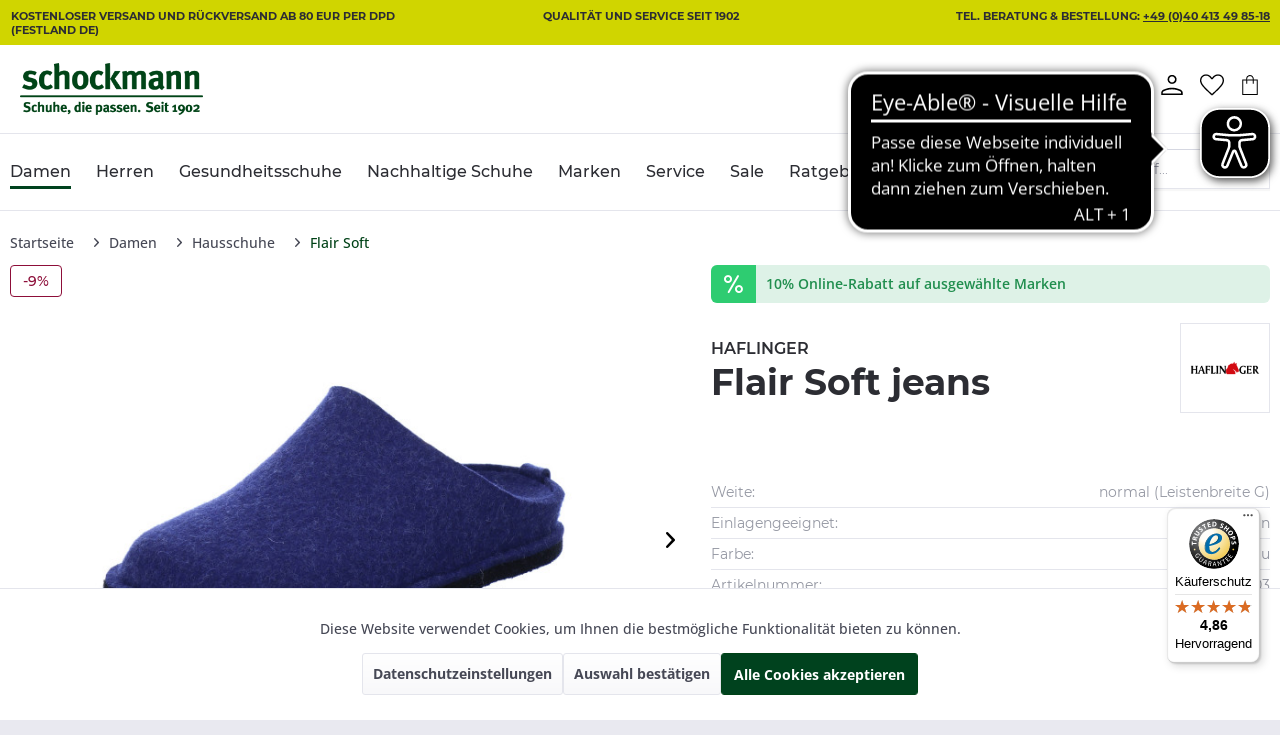

--- FILE ---
content_type: text/html; charset=UTF-8
request_url: https://www.schockmann-schuhe.de/damenschuhe/hausschuhe/41245/flair-soft
body_size: 20510
content:
<!DOCTYPE html> <html class="no-js" lang="de" itemscope="itemscope" itemtype="https://schema.org/WebPage"> <head> <meta charset="utf-8"> <meta name="author" content="" /> <meta name="robots" content="index,follow" /> <meta name="revisit-after" content="15 days" /> <meta name="keywords" content="Stressfreie, Auftritt, Füße, finden, anatomisch, ausgeformten, Innenbett, (nicht, herausnehmbar), entspannende, Entlastung., Für, gefederten, leisen, sorgt, wohlig, etwa, 10, mm, dicke" /> <meta name="description" content=" Hausschuhe Flair Soft von Haflinger in jeans ✓ Ökologisch, gesund & individuell ✔ ideales Trage- und Gehgefühl ✔ Bei Schockmann Schuhe online shoppen! " /> <meta property="og:type" content="product" /> <meta property="og:site_name" content="Schockmann Schuhe" /> <meta property="og:url" content="https://www.schockmann-schuhe.de/damenschuhe/hausschuhe/41245/flair-soft" /> <meta property="og:title" content="Flair Soft" /> <meta property="og:description" content="Stressfreie Zone für Ihre Füße! Das Modell &quot;Flair Soft&quot; fühlt sich genauso an, wie es klingt: weich und umschmeichelnd. Aus 100% reiner Schurwolle wird der hier verwendete Wollfilz hergestellt. Der gesamte Fuß wird von diesem weichen, Fußklima regulierenden Naturmaterial umfasst. Die wohlig warmen Füße finden auf dem anatomisch ausgeformten Innenbett (nicht herausnehmbar) entspannende Entlastung. Für einen gefederten und leisen Auftritt sorgt eine etwa 10 mm dicke Filzsohle, die für eine…" /> <meta property="og:image" content="https://www.schockmann-schuhe.de/media/image/f7/e3/2b/014223-04T7lkAeaxbVt8v.jpg" /> <meta property="product:brand" content="Haflinger" /> <meta property="product:price" content="62.91" /> <meta property="product:product_link" content="https://www.schockmann-schuhe.de/damenschuhe/hausschuhe/41245/flair-soft" /> <meta name="twitter:card" content="product" /> <meta name="twitter:site" content="Schockmann Schuhe" /> <meta name="twitter:title" content="Flair Soft" /> <meta name="twitter:description" content="Stressfreie Zone für Ihre Füße! Das Modell &quot;Flair Soft&quot; fühlt sich genauso an, wie es klingt: weich und umschmeichelnd. Aus 100% reiner Schurwolle wird der hier verwendete Wollfilz hergestellt. Der gesamte Fuß wird von diesem weichen, Fußklima regulierenden Naturmaterial umfasst. Die wohlig warmen Füße finden auf dem anatomisch ausgeformten Innenbett (nicht herausnehmbar) entspannende Entlastung. Für einen gefederten und leisen Auftritt sorgt eine etwa 10 mm dicke Filzsohle, die für eine…" /> <meta name="twitter:image" content="https://www.schockmann-schuhe.de/media/image/f7/e3/2b/014223-04T7lkAeaxbVt8v.jpg" /> <meta itemprop="copyrightHolder" content="Schockmann Schuhe" /> <meta itemprop="copyrightYear" content="2014" /> <meta itemprop="isFamilyFriendly" content="True" /> <meta itemprop="image" content="https://www.schockmann-schuhe.de/media/image/1a/a8/73/Scockmann-Logo_300px.png" /> <meta name="facebook-domain-verification" content="dnejngo5r5k22n4qe3u0j5xiyogkzz" /> <meta name="viewport" content="width=device-width, initial-scale=1.0"> <meta name="mobile-web-app-capable" content="yes"> <meta name="apple-mobile-web-app-title" content="Schockmann Schuhe"> <meta name="apple-mobile-web-app-capable" content="yes"> <meta name="apple-mobile-web-app-status-bar-style" content="default"> <meta name="djwoFEEoij270292qe" content="Yes"> <link rel="apple-touch-icon-precomposed" href="/"> <link rel="shortcut icon" href="https://www.schockmann-schuhe.de/media/image/63/54/8c/favicon.png"> <meta name="msapplication-navbutton-color" content="#004217" /> <meta name="application-name" content="Schockmann Schuhe" /> <meta name="msapplication-starturl" content="https://www.schockmann-schuhe.de/" /> <meta name="msapplication-window" content="width=1024;height=768" /> <meta name="msapplication-TileImage" content="/"> <meta name="msapplication-TileColor" content="#004217"> <meta name="theme-color" content="#004217" /> <link rel="canonical" href="https://www.schockmann-schuhe.de/damenschuhe/hausschuhe/41245/flair-soft" /> <title itemprop="name">Flair Soft - Haflinger - jeans | Schockmann Schuhe</title> <link href="/web/cache/1767879267_647adf1a92357a8e33f671bd15c65671.css" media="all" rel="stylesheet" type="text/css" /> <script type="text/javascript">
function googleTranslateElementInit() {
new google.translate.TranslateElement({
pageLanguage: 'de',
includedLanguages: 'de,en,fr,es,it,ar',
layout: google.translate.TranslateElement.InlineLayout.SIMPLE
},
'google_translate_element'
);
}
</script> <script src="//translate.google.com/translate_a/element.js?cb=googleTranslateElementInit"></script>  <script async src="https://www.googletagmanager.com/gtm.js?id=GTM-NCP3J6">
</script> <script>
window.dataLayer = window.dataLayer || [];
function gtag(){dataLayer.push(arguments);}
gtag('js', new Date());
gtag('config', "GTM-NCP3J6");
</script> <script>
// Call the update command when your consent status changes
// (e.g. after a visitor grants consent). Modify the updates per
// your business requirements and what consent is granted, e.g.:
gtag('consent', 'update', {'ad_storage': 'granted'});
</script>  <script type='application/ld+json'>
{
"@context": "http://schema.org",
"@type": "Organization",
"url": "https://www.schockmann-schuhe.de/",
"name": "Schockmann Schuhe GmbH",
"logo": "https://www.schockmann-schuhe.de/media/image/1a/36/7c/Scockmann-Logo_600px.png",
"contactPoint": [
{
"@type": "ContactPoint",
"telephone": "+49-40-4134985-18",
"contactType": "customer support"
}
]
}
</script> <script type='application/ld+json'>
{
"@context":"https://schema.org",
"@type":"WebSite",
"@id":"#website",
"url":"https://schockmann-schuhe.de/",
"name":"Schockmann Schuhe",
"potentialAction":
{
"@type": "SearchAction",
"target":"https://schockmann-schuhe.de/search?sSearch={search_term_string}",
"query-input":"required name=search_term_string"
}
}
</script> <meta name="google-site-verification" content="eVEMUW-Fjkwo2xpLajel8xJYSRg0COmVF0ytJ_8n0WI" /> <script async src="https://cdn.eye-able.com/configs/www.schockmann-schuhe.de.js"></script> <script async src="https://cdn.eye-able.com/public/js/eyeAble.js"></script> </head> <body class="is--ctl-detail is--act-index" > <input type="hidden" id="jsLoadMethod" value="async">  <noscript><iframe src="https://www.googletagmanager.com/ns.html?id=GTM-NCP3J6" height="0" width="0" style="display:none;visibility:hidden"></iframe></noscript>  <div class="page-wrap"> <noscript class="noscript-main"> <div class="alert is--warning"> <div class="alert--icon"> <i class="icon--element icon--warning"></i> </div> <div class="alert--content"> Um Schockmann&#x20;Schuhe in vollem Umfang nutzen zu k&ouml;nnen, empfehlen wir Ihnen Javascript in Ihrem Browser zu aktiveren. </div> </div> </noscript> <header class="header-main"> <div class="top-bar"> <div class="container block-group"> <div class="topbar-text--container"> <div class="text-entry"> Kostenloser Versand und Rückversand ab 80 EUR PER DPD (FESTLAND DE) </div> <div class="text-entry"> Qualität und Service seit 1902 </div> <div class="text-entry"> Tel. Beratung & Bestellung: <a class="top-bar--telephone-link" href="tel:040413498518">+49 (0)40 413 49 85-18</a> </div> </div> </div> </div> <div class="header-wrapper"> <div class="container header--navigation"> <div class="logo--shop block"> <a class="logo--link" href="https://www.schockmann-schuhe.de/" title="Schockmann Schuhe - zur Startseite wechseln"> <picture> <source srcset="https://www.schockmann-schuhe.de/media/image/1a/a8/73/Scockmann-Logo_300px.png" media="(min-width: 78.75em)"> <source srcset="https://www.schockmann-schuhe.de/media/image/1a/a8/73/Scockmann-Logo_300px.png" media="(min-width: 64em)"> <source srcset="https://www.schockmann-schuhe.de/media/image/1a/a8/73/Scockmann-Logo_300px.png" media="(min-width: 48em)"> <source srcset="https://www.schockmann-schuhe.de/media/image/1a/a8/73/Scockmann-Logo_300px.png" media="(max-width: 30em)"> <img srcset="https://www.schockmann-schuhe.de/media/image/1a/a8/73/Scockmann-Logo_300px.png" alt="Schockmann Schuhe - zur Startseite wechseln" /> </picture> </a> </div> <nav class="shop--navigation block-group"> <ul class="navigation--list block-group" role="menubar"> <li class="navigation--entry entry--menu-left" role="menuitem"> <a class="entry--link entry--trigger btn is--icon-left" href="#offcanvas--left" data-offcanvas="true" data-offCanvasSelector=".sidebar-main"> <img id="mobileBurgerImage" src="/themes/Frontend/PmTheme/frontend/_public/src/img/svgs/menu_icon.svg"> </a> </li> <li class="navigation--entry entry--search" role="menuitem" data-search="true" aria-haspopup="true"> <a class="btn entry--link entry--trigger" href="#show-hide--search" title="Suche anzeigen / schließen"> <img src="/themes/Frontend/PmTheme/frontend/_public/src/img/svgs/search.svg"> <span class="search--display">Suchen</span> </a> <form action="/search" method="get" class="main-search--form"> <input type="search" name="sSearch" aria-label="Suchbegriff..." class="main-search--field" autocomplete="off" autocapitalize="off" placeholder="Suchbegriff..." maxlength="30" /> <button type="submit" class="main-search--button"> <img src="/themes/Frontend/PmTheme/frontend/_public/src/img/svgs/search.svg" alt="search.png"> <span class="main-search--text">Suchen</span> </button> <div class="form--ajax-loader">&nbsp;</div> </form> <div class="main-search--results"></div> </li>  <li class="pm-google-translator" id="google_translate_element"></li> <li class="navigation--entry entry--notepad" role="menuitem"> <a href="https://www.schockmann-schuhe.de/note" title="Merkzettel" aria-label="Merkzettel" class="btn"> <i class="icon--heart"></i> </a> </li> <li class="navigation--entry entry--mystore" role="menuitem"> <a class="btn is--icon-left mystore--link" href="https://www.schockmann-schuhe.de/filialen"> <span class="mystore--display"> </span> <img src="/themes/Frontend/PmTheme/frontend/_public/src/img/svgs/map_pin.svg" alt="User.png"> </a> </li> <li class="navigation--entry entry--account with-slt" role="menuitem" data-offcanvas="true" data-offCanvasSelector=".account--dropdown-navigation"> <a href="https://www.schockmann-schuhe.de/account" title="Mein Konto" class="btn is--icon-left entry--link account--link"> <img src="/themes/Frontend/PmTheme/frontend/_public/src/img/svgs/user_icon.svg" alt="User.png"> </a> <div class="account--dropdown-navigation"> <div class="navigation--smartphone"> <div class="entry--close-off-canvas"> <a href="#close-account-menu" class="account--close-off-canvas" title="Menü schließen"> <i class="icon--cross"></i> </a> </div> </div> <div class="account--menu is--rounded is--personalized"> <div class="account--menu-container"> <ul class="sidebar--navigation navigation--list is--level0 show--active-items"> <li class="navigation--entry"> <span class="navigation--signin"> <a href="https://www.schockmann-schuhe.de/account#hide-registration" class="blocked--link btn is--primary navigation--signin-btn" data-collapseTarget="#registration" data-action="close"> Anmelden </a> <span class="navigation--register"> oder <a href="https://www.schockmann-schuhe.de/account#show-registration" class="blocked--link" data-collapseTarget="#registration" data-action="open"> registrieren </a> </span> </span> </li> <li class="navigation--entry"> <a href="https://www.schockmann-schuhe.de/account" title="Konto-Übersicht" class="navigation--link"> Konto-Übersicht </a> </li> <li class="navigation--entry"> <a href="https://www.schockmann-schuhe.de/account/profile" title="Persönliche Daten" class="navigation--link" rel="nofollow"> Persönliche Daten </a> </li> <li class="navigation--entry"> <a href="https://www.schockmann-schuhe.de/address/index/sidebar/" title="Adressen" class="navigation--link" rel="nofollow"> Adressen </a> </li> <li class="navigation--entry"> <a href="https://www.schockmann-schuhe.de/account/payment" title="Zahlungsarten" class="navigation--link" rel="nofollow"> Zahlungsarten </a> </li> <li class="navigation--entry"> <a href="https://www.schockmann-schuhe.de/account/orders" title="Bestellungen" class="navigation--link" rel="nofollow"> Bestellungen </a> </li> <li class="navigation--entry"> <a href="https://www.schockmann-schuhe.de/note" title="Merkzettel" class="navigation--link" rel="nofollow"> Merkzettel </a> </li> </ul> </div> </div> </div> </li> <li class="navigation--entry entry--wishlist" role="menuitem"> <a class="btn is--icon-left wishlist--link" href="https://www.schockmann-schuhe.de/note"> <img src="/themes/Frontend/PmTheme/frontend/_public/src/img/svgs/heart_favorite.svg" alt="User.png"> </a> </li> <li class="navigation--entry entry--cart" role="menuitem"> <a class="btn is--icon-left cart--link" href="https://www.schockmann-schuhe.de/checkout/cart" title="Warenkorb"> <span class="cart--display"> <span class="badge is--primary is--minimal cart--quantity">(0)</span> </span> <img src="/themes/Frontend/PmTheme/frontend/_public/src/img/svgs/shoppingbag.svg" alt="ShoppingBag.png"> <span class="cart--amount"> 0,00&nbsp;&euro; </span> </a> <div class="ajax-loader">&nbsp;</div> </li>  </ul> </nav> <div class="container--ajax-cart" data-collapse-cart="true" data-displayMode="offcanvas"></div> </div> </div> </header> <nav class="navigation-main"> <div class="container" data-menu-scroller="true" data-listSelector=".navigation--list.container" data-viewPortSelector=".navigation--list-wrapper"> <div class="navigation--list-wrapper"> <ul class="navigation--list container" role="menubar" itemscope="itemscope" itemtype="https://schema.org/SiteNavigationElement"> <li class="navigation--entry is--active" role="menuitem"><a class="navigation--link is--active" href="https://www.schockmann-schuhe.de/damenschuhe/" title="Damen" aria-label="Damen" itemprop="url"><span itemprop="name">Damen</span></a></li><li class="navigation--entry" role="menuitem"><a class="navigation--link" href="https://www.schockmann-schuhe.de/herrenschuhe/" title="Herren" aria-label="Herren" itemprop="url"><span itemprop="name">Herren</span></a></li><li class="navigation--entry" role="menuitem"><a class="navigation--link" href="https://www.schockmann-schuhe.de/gesundheitsschuhe" title="Gesundheitsschuhe" aria-label="Gesundheitsschuhe" itemprop="url"><span itemprop="name">Gesundheitsschuhe</span></a></li><li class="navigation--entry" role="menuitem"><a class="navigation--link" href="https://www.schockmann-schuhe.de/nachhaltige-schuhe/" title="Nachhaltige Schuhe" aria-label="Nachhaltige Schuhe" itemprop="url"><span itemprop="name">Nachhaltige Schuhe</span></a></li><li class="navigation--entry" role="menuitem"><a class="navigation--link" href="https://www.schockmann-schuhe.de/marken/" title="Marken" aria-label="Marken" itemprop="url"><span itemprop="name">Marken</span></a></li><li class="navigation--entry" role="menuitem"><a class="navigation--link" href="/schockmann" title="Service" aria-label="Service" itemprop="url" target="_parent"><span itemprop="name">Service</span></a></li><li class="navigation--entry" role="menuitem"><a class="navigation--link" href="https://www.schockmann-schuhe.de/sale/" title="Sale" aria-label="Sale" itemprop="url"><span itemprop="name">Sale</span></a></li><li class="navigation--entry" role="menuitem"><a class="navigation--link" href="https://www.schockmann-schuhe.de/ratgeber/" title="Ratgeber" aria-label="Ratgeber" itemprop="url"><span itemprop="name">Ratgeber</span></a></li> </ul> </div> <div class="advanced-menu" data-advanced-menu="true" data-hoverDelay="250"> <div class="menu--container"> <div class="button-container"> <a href="https://www.schockmann-schuhe.de/damenschuhe/" class="button--category" title="Zur Kategorie Damen"> <i class="icon--arrow-right"></i> Zur Kategorie Damen </a> <span class="button--close"> <i class="icon--cross"></i> </span> </div> <div class="content--wrapper has--content has--teaser"> <div class="menu--list-wrapper menu--list-wrapper_noImage "> <p class="menu--list-category">KATEGORIEN</p> <ul class="menu--list menu--level-0 columns--2" style="width: 50%;"> <li class="menu--list-item item--level-0" style="width: 100%"> <a href="https://www.schockmann-schuhe.de/damen/vegane-schuhe/" class="menu--list-item-link" title="Vegane Schuhe">Vegane Schuhe</a> </li> <li class="menu--list-item item--level-0" style="width: 100%"> <a href="https://www.schockmann-schuhe.de/cat/index/sCategory/252" class="menu--list-item-link" title="Barfußschuhe">Barfußschuhe</a> </li> <li class="menu--list-item item--level-0" style="width: 100%"> <a href="https://www.schockmann-schuhe.de/damenschuhe/stiefel-stiefeletten" class="menu--list-item-link" title="Stiefel &amp; Stiefeletten">Stiefel & Stiefeletten</a> </li> <li class="menu--list-item item--level-0" style="width: 100%"> <a href="https://www.schockmann-schuhe.de/damenschuhe/chelsea-boots" class="menu--list-item-link" title="Chelsea Boots">Chelsea Boots</a> </li> <li class="menu--list-item item--level-0" style="width: 100%"> <a href="https://www.schockmann-schuhe.de/damen/sneaker/" class="menu--list-item-link" title="Sneaker">Sneaker</a> </li> <li class="menu--list-item item--level-0" style="width: 100%"> <a href="https://www.schockmann-schuhe.de/damenschuhe/pumps" class="menu--list-item-link" title="Pumps">Pumps</a> </li> <li class="menu--list-item item--level-0" style="width: 100%"> <a href="https://www.schockmann-schuhe.de/damenschuhe/ballerinas" class="menu--list-item-link" title="Ballerinas">Ballerinas</a> </li> <li class="menu--list-item item--level-0" style="width: 100%"> <a href="https://www.schockmann-schuhe.de/damenschuhe/hausschuhe" class="menu--list-item-link" title="Hausschuhe">Hausschuhe</a> </li> <li class="menu--list-item item--level-0" style="width: 100%"> <a href="https://www.schockmann-schuhe.de/damenschuhe/sandalen" class="menu--list-item-link" title="Sandalen">Sandalen</a> </li> <li class="menu--list-item item--level-0" style="width: 100%"> <a href="https://www.schockmann-schuhe.de/damenschuhe/pantoletten-clogs" class="menu--list-item-link" title="Pantoletten &amp; Clogs">Pantoletten & Clogs</a> </li> <li class="menu--list-item item--level-0" style="width: 100%"> <a href="https://www.schockmann-schuhe.de/damenschuhe/wander-trekking" class="menu--list-item-link" title="Wander- &amp; Trekkingschuhe">Wander- & Trekkingschuhe</a> </li> <li class="menu--list-item item--level-0" style="width: 100%"> <a href="https://www.schockmann-schuhe.de/damenschuhe/schuhe-fuer-einlagen" class="menu--list-item-link" title="Schuhe für Einlagen">Schuhe für Einlagen</a> </li> <li class="menu--list-item item--level-0" style="width: 100%"> <a href="https://www.schockmann-schuhe.de/damenschuhe/ballenschuhe" class="menu--list-item-link" title="Ballenschuhe ">Ballenschuhe </a> </li> </ul> </div> <div class="menu--list-wrapper menu--list-wrapper_noImage "> </div> </div> </div> <div class="menu--container"> <div class="button-container"> <a href="https://www.schockmann-schuhe.de/herrenschuhe/" class="button--category" title="Zur Kategorie Herren"> <i class="icon--arrow-right"></i> Zur Kategorie Herren </a> <span class="button--close"> <i class="icon--cross"></i> </span> </div> <div class="content--wrapper has--content has--teaser"> <div class="menu--list-wrapper menu--list-wrapper_noImage "> <p class="menu--list-category">KATEGORIEN</p> <ul class="menu--list menu--level-0 columns--2" style="width: 50%;"> <li class="menu--list-item item--level-0" style="width: 100%"> <a href="https://www.schockmann-schuhe.de/herren/vegane-schuhe/" class="menu--list-item-link" title="Vegane Schuhe">Vegane Schuhe</a> </li> <li class="menu--list-item item--level-0" style="width: 100%"> <a href="https://www.schockmann-schuhe.de/cat/index/sCategory/253" class="menu--list-item-link" title="Barfußschuhe">Barfußschuhe</a> </li> <li class="menu--list-item item--level-0" style="width: 100%"> <a href="https://www.schockmann-schuhe.de/herrenschuhe/stiefel-stiefeletten" class="menu--list-item-link" title="Stiefel &amp; Stiefeletten">Stiefel & Stiefeletten</a> </li> <li class="menu--list-item item--level-0" style="width: 100%"> <a href="https://www.schockmann-schuhe.de/herrenschuhe/sneaker" class="menu--list-item-link" title="Sneaker">Sneaker</a> </li> <li class="menu--list-item item--level-0" style="width: 100%"> <a href="https://www.schockmann-schuhe.de/herrenschuhe/hausschuhe" class="menu--list-item-link" title="Hausschuhe">Hausschuhe</a> </li> <li class="menu--list-item item--level-0" style="width: 100%"> <a href="https://www.schockmann-schuhe.de/herrenschuhe/sandalen" class="menu--list-item-link" title="Sandalen">Sandalen</a> </li> <li class="menu--list-item item--level-0" style="width: 100%"> <a href="https://www.schockmann-schuhe.de/herrenschuhe/pantoletten-clogs" class="menu--list-item-link" title="Pantoletten &amp; Clogs">Pantoletten & Clogs</a> </li> <li class="menu--list-item item--level-0" style="width: 100%"> <a href="https://www.schockmann-schuhe.de/herrenschuhe/wander-trekking" class="menu--list-item-link" title="Wander- &amp; Trekkingschuhe">Wander- & Trekkingschuhe</a> </li> <li class="menu--list-item item--level-0" style="width: 100%"> <a href="https://www.schockmann-schuhe.de/herrenschuhe/schuhe-fuer-einlagen" class="menu--list-item-link" title="Schuhe für Einlagen">Schuhe für Einlagen</a> </li> <li class="menu--list-item item--level-0" style="width: 100%"> <a href="https://www.schockmann-schuhe.de/herrenschuhe/ballenschuhe" class="menu--list-item-link" title="Ballenschuhe">Ballenschuhe</a> </li> <li class="menu--list-item item--level-0" style="width: 100%"> <a href="https://www.schockmann-schuhe.de/herrenschuhe/businessschuhe" class="menu--list-item-link" title="Businessschuhe">Businessschuhe</a> </li> </ul> </div> <div class="menu--list-wrapper menu--list-wrapper_noImage "> </div> </div> </div> <div class="menu--container"> <div class="button-container"> <a href="https://www.schockmann-schuhe.de/gesundheitsschuhe" class="button--category" title="Zur Kategorie Gesundheitsschuhe"> <i class="icon--arrow-right"></i> Zur Kategorie Gesundheitsschuhe </a> <span class="button--close"> <i class="icon--cross"></i> </span> </div> <div class="content--wrapper has--content has--teaser"> <div class="menu--list-wrapper menu--list-wrapper_noImage "> <p class="menu--list-category">GESUNDHEITSSCHUHE</p> <ul class="menu--list menu--level-0 columns--2" style="width: 50%;"> <li class="menu--list-item item--level-0" style="width: 100%"> <a href="https://www.schockmann-schuhe.de/gesundheitsschuhe/schuhe-fuer-einlagen" class="menu--list-item-link" title="Schuhe für Einlagen">Schuhe für Einlagen</a> </li> <li class="menu--list-item item--level-0" style="width: 100%"> <a href="https://www.schockmann-schuhe.de/gesundheitsschuhe/hallux-valgus" class="menu--list-item-link" title="Schuhe für Hallux valgus">Schuhe für Hallux valgus</a> </li> <li class="menu--list-item item--level-0" style="width: 100%"> <a href="https://www.schockmann-schuhe.de/gesundheitsschuhe/arthrose" class="menu--list-item-link" title="Schuhe für Arthrose">Schuhe für Arthrose</a> </li> <li class="menu--list-item item--level-0" style="width: 100%"> <a href="https://www.schockmann-schuhe.de/gesundheitsschuhe/fersensporn" class="menu--list-item-link" title="Schuhe bei Fersensporn">Schuhe bei Fersensporn</a> </li> <li class="menu--list-item item--level-0" style="width: 100%"> <a href="https://www.schockmann-schuhe.de/gesundheitsschuhe/rueckenschonende-schuhe" class="menu--list-item-link" title="Rückenschonende Schuhe">Rückenschonende Schuhe</a> </li> <li class="menu--list-item item--level-0" style="width: 100%"> <a href="https://www.schockmann-schuhe.de/gesundheitsschuhe/diabetikerschuhe" class="menu--list-item-link" title="Diabetikerschuhe">Diabetikerschuhe</a> </li> <li class="menu--list-item item--level-0" style="width: 100%"> <a href="https://www.schockmann-schuhe.de/gesundheitsschuhe/aktiv-schuhe" class="menu--list-item-link" title="Aktiv-Schuhe">Aktiv-Schuhe</a> </li> <li class="menu--list-item item--level-0" style="width: 100%"> <a href="https://www.schockmann-schuhe.de/gesundheitsschuhe/schuhe-mit-klettverschluss" class="menu--list-item-link" title="Schuhe mit Klettverschluss">Schuhe mit Klettverschluss</a> </li> </ul> </div> <div class="menu--list-wrapper menu--list-wrapper_noImage "> </div> <div class="showAll--wrapper showAll--wrapper-noImage showAll--wrapper-noTheme "> <span class="showAll--separator showAll--separator-noImage"></span> <a class="menu--list-showAll menu--list-noImage" href="https://www.schockmann-schuhe.de/gesundheitsschuhe">Alle Gesundheitsschuhe</a> </div> </div> </div> <div class="menu--container"> <div class="button-container"> <a href="https://www.schockmann-schuhe.de/nachhaltige-schuhe/" class="button--category" title="Zur Kategorie Nachhaltige Schuhe"> <i class="icon--arrow-right"></i> Zur Kategorie Nachhaltige Schuhe </a> <span class="button--close"> <i class="icon--cross"></i> </span> </div> </div> <div class="menu--container"> <div class="button-container"> <a href="https://www.schockmann-schuhe.de/marken/" class="button--category" title="Zur Kategorie Marken"> <i class="icon--arrow-right"></i> Zur Kategorie Marken </a> <span class="button--close"> <i class="icon--cross"></i> </span> </div> <div class="content--wrapper has--content has--teaser"> <div class="menu--list-wrapper menu--list-wrapper_noImage "> <p class="menu--list-category pm-suppliers-title">Top-Marken</p> <ul class="menu--list menu--level-0 columns--2" style="width: 50%;"> <li class="menu--list-item item--level-0" style="width: 100%"> <a href="https://www.schockmann-schuhe.de/arche/" class="menu--list-item-link" title="Arche" target="_parent">Arche</a> </li> <li class="menu--list-item item--level-0" style="width: 100%"> <a href="https://www.schockmann-schuhe.de/blue-heeler/" class="menu--list-item-link" title="Blue Heeler">Blue Heeler</a> </li> <li class="menu--list-item item--level-0" style="width: 100%"> <a href="https://www.schockmann-schuhe.de/finncomfort/" class="menu--list-item-link" title="Finn Comfort">Finn Comfort</a> </li> <li class="menu--list-item item--level-0" style="width: 100%"> <a href="https://www.schockmann-schuhe.de/ganter/" class="menu--list-item-link" title="Ganter">Ganter</a> </li> <li class="menu--list-item item--level-0" style="width: 100%"> <a href="https://www.schockmann-schuhe.de/hartjes/" class="menu--list-item-link" title="Hartjes">Hartjes</a> </li> <li class="menu--list-item item--level-0" style="width: 100%"> <a href="https://www.schockmann-schuhe.de/mbt/" class="menu--list-item-link" title="MBT">MBT</a> </li> <li class="menu--list-item item--level-0" style="width: 100%"> <a href="https://www.schockmann-schuhe.de/semler/" class="menu--list-item-link" title="Semler">Semler</a> </li> <li class="menu--list-item item--level-0" style="width: 100%"> <a href="https://www.schockmann-schuhe.de/think/" class="menu--list-item-link" title="Think">Think</a> </li> <li class="menu--list-item item--level-0" style="width: 100%"> <a href="https://www.schockmann-schuhe.de/trippen/" class="menu--list-item-link" title="Trippen" target="_parent">Trippen</a> </li> </ul> </div> <div class="menu--list-wrapper menu--list-wrapper_noImage "> </div> <div class="showAll--wrapper showAll--wrapper-noImage showAll--wrapper-noTheme "> <span class="showAll--separator showAll--separator-noImage"></span> <a class="menu--list-showAll menu--list-noImage" href="https://www.schockmann-schuhe.de/marken/">Alle Marken</a> </div> </div> </div> <div class="menu--container"> <div class="button-container"> <a href="/schockmann" class="button--category" title="Zur Kategorie Service"> <i class="icon--arrow-right"></i> Zur Kategorie Service </a> <span class="button--close"> <i class="icon--cross"></i> </span> </div> <div class="content--wrapper has--content"> <div class="menu--list-wrapper menu--list-wrapper_noImage "> <p class="menu--list-category">SERVICE</p> <ul class="menu--list menu--level-0 columns--2" style="width: 100%;"> <li class="menu--list-item item--level-0" style="width: 100%"> <a href="https://www.schockmann-schuhe.de/hamburg-city" class="menu--list-item-link" title="Filiale Hamburg-City">Filiale Hamburg-City</a> </li> <li class="menu--list-item item--level-0" style="width: 100%"> <a href="https://www.schockmann-schuhe.de/blankenese" class="menu--list-item-link" title="Filiale Blankenese">Filiale Blankenese</a> </li> <li class="menu--list-item item--level-0" style="width: 100%"> <a href="https://www.schockmann-schuhe.de/poppenbuettel" class="menu--list-item-link" title="Filiale Poppenbüttel">Filiale Poppenbüttel</a> </li> <li class="menu--list-item item--level-0" style="width: 100%"> <a href="/richtige-pflege-fuer-die-schuhe" class="menu--list-item-link" title="Schuhe richtig pflegen">Schuhe richtig pflegen</a> </li> <li class="menu--list-item item--level-0" style="width: 100%"> <a href="https://www.schockmann-schuhe.de/so-finden-sie-den-passenden-schuh" class="menu--list-item-link" title="So finden Sie den passenden Schuh">So finden Sie den passenden Schuh</a> </li> <li class="menu--list-item item--level-0" style="width: 100%"> <a href="https://www.schockmann-schuhe.de/gutscheine" class="menu--list-item-link" title="Gutscheine">Gutscheine</a> </li> <li class="menu--list-item item--level-0" style="width: 100%"> <a href="https://www.schockmann-schuhe.de/service/fairtrade/" class="menu--list-item-link" title="Fairtrade">Fairtrade</a> </li> <li class="menu--list-item item--level-0" style="width: 100%"> <a href="https://www.schockmann-schuhe.de/service/corona/" class="menu--list-item-link" title="Corona">Corona</a> </li> <li class="menu--list-item item--level-0" style="width: 100%"> <a href="https://www.schockmann-schuhe.de/kontaktformular" class="menu--list-item-link" title="Kontakt">Kontakt</a> </li> </ul> </div> <div class="menu--list-wrapper menu--list-wrapper_noImage "> </div> </div> </div> <div class="menu--container"> <div class="button-container"> <a href="https://www.schockmann-schuhe.de/sale/" class="button--category" title="Zur Kategorie Sale"> <i class="icon--arrow-right"></i> Zur Kategorie Sale </a> <span class="button--close"> <i class="icon--cross"></i> </span> </div> </div> </div> <div class="navigation--entry entry--search navigation--search" role="menuitem" data-search="true" aria-haspopup="true"> <a class="btn entry--link entry--trigger" href="#show-hide--search" title="Suche anzeigen / schließen"> <i class="icon--search"></i> <span class="search--display">Suchen</span> </a> <form action="/search" method="get" class="main-search--form"> <input type="search" name="sSearch" aria-label="Suchbegriff..." class="main-search--field" autocomplete="off" autocapitalize="off" placeholder="Suchbegriff..." maxlength="30" /> <button type="submit" class="main-search--button"> <img src="/themes/Frontend/PmTheme/frontend/_public/src/img/svgs/search.svg" alt="search.png"> <span class="main-search--text">Suchen</span> </button> <div class="form--ajax-loader">&nbsp;</div> </form> <div class="main-search--results"></div> </div> </div> </nav> <section class="content-main container block-group"> <div class="breadcrumb-wrapper"> <nav class="content--breadcrumb block"> <a class="breadcrumb--button breadcrumb--link" href="https://www.schockmann-schuhe.de/damenschuhe/hausschuhe/41245/flair-soft" title="Übersicht"> <i class="icon--arrow-left"></i> <span class="breadcrumb--title">Übersicht</span> </a> <ul class="breadcrumb--list" role="menu" itemscope itemtype="https://schema.org/BreadcrumbList"> <li class="breadcrumb--entry" itemprop="itemListElement" itemscope itemtype="http://schema.org/ListItem"> <a class="breadcrumb--link" href="/" title="Startseite"> <link itemprop="url" href="/" /> <span class="breadcrumb--title" itemprop="name">Startseite</span> </a> <meta itemprop="position" content="0" /> <meta itemprop="item" content="https://www.schockmann-schuhe.de" /> </li> <li class="breadcrumb--separator"> <i class="icon--arrow-right"></i> </li> <li role="menuitem" class="breadcrumb--entry" itemprop="itemListElement" itemscope itemtype="https://schema.org/ListItem"> <a class="breadcrumb--link" href="https://www.schockmann-schuhe.de/damenschuhe/" title="Damen" itemprop="item"> <link itemprop="url" href="https://www.schockmann-schuhe.de/damenschuhe/" /> <span class="breadcrumb--title" itemprop="name">Damen</span> </a> <meta itemprop="position" content="0" /> </li> <li role="none" class="breadcrumb--separator"> <i class="icon--arrow-right"></i> </li> <li role="menuitem" class="breadcrumb--entry" itemprop="itemListElement" itemscope itemtype="https://schema.org/ListItem"> <a class="breadcrumb--link" href="https://www.schockmann-schuhe.de/damenschuhe/hausschuhe" title="Hausschuhe" itemprop="item"> <link itemprop="url" href="https://www.schockmann-schuhe.de/damenschuhe/hausschuhe" /> <span class="breadcrumb--title" itemprop="name">Hausschuhe</span> </a> <meta itemprop="position" content="1" /> </li> <li role="none" class="breadcrumb--separator"> <i class="icon--arrow-right"></i> </li> <li role="menuitem" class="breadcrumb--entry is--active" itemprop="itemListElement" itemscope itemtype="https://schema.org/ListItem"> <span class="breadcrumb--link"> <span class="breadcrumb--title" itemprop="name">Flair Soft</span> </span> <meta itemprop="position" content="2" /> </li> </ul> </nav> </div> <div class="content-main--inner"> <div id='cookie-consent' class='off-canvas is--left block-transition' data-cookie-consent-manager='true' data-cookieTimeout='60'> <div class='cookie-consent--header cookie-consent--close'> Cookie-Einstellungen <i class="icon--arrow-right"></i> </div> <div class='cookie-consent--description'> Diese Website benutzt Cookies, die für den technischen Betrieb der Website erforderlich sind und stets gesetzt werden. Andere Cookies, die den Komfort bei Benutzung dieser Website erhöhen, der Direktwerbung dienen oder die Interaktion mit anderen Websites und sozialen Netzwerken vereinfachen sollen, werden nur mit Ihrer Zustimmung gesetzt. </div> </div> <aside class="sidebar-main off-canvas sidebar--disabled"> <div class="navigation--smartphone"> <ul class="navigation--list "> <li class="navigation--entry entry--close-off-canvas"> <a href="#close-categories-menu" title="Menü schließen" class="navigation--link"> <i class="icon--cross"></i> </a> </li> </ul> <div class="mobile--switches">   </div> </div> <div class="sidebar--categories-wrapper" data-subcategory-nav="true" data-mainCategoryId="3" data-categoryId="10" data-fetchUrl="/widgets/listing/getCategory/categoryId/10"> <div class="categories--headline navigation--headline homepage-link-wrapper"> <a href="https://www.schockmann-schuhe.de/" title="Schockmann Schuhe"> <i class="icon--house homepage-link"></i> </a> </div> <div class="categories--headline navigation--headline"> Kategorien </div> <div class="sidebar--categories-navigation"> <ul class="sidebar--navigation categories--navigation navigation--list is--drop-down is--level0 is--rounded" role="menu"> <li class="navigation--entry is--active has--sub-categories has--sub-children " role="menuitem"> <a class="navigation--link is--active" href="https://www.schockmann-schuhe.de/damenschuhe/" data-categoryId="5" data-fetchUrl="/widgets/listing/getCategory/categoryId/5" title="Damen" "> Damen </a> <a class="navigation--link is--active has--sub-categories link--go-forward" href="https://www.schockmann-schuhe.de/damenschuhe/" data-categoryId="5" data-fetchUrl="/widgets/listing/getCategory/categoryId/5" title="Damen" > <span class="is--icon-right"> <i class="icon--arrow-right"></i> </span> </a> <ul class="sidebar--navigation categories--navigation navigation--list is--level1 is--rounded" role="menu"> <li class="navigation--entry " role="menuitem"> <a class="navigation--link" href="https://www.schockmann-schuhe.de/damen/vegane-schuhe/" data-categoryId="236" data-fetchUrl="/widgets/listing/getCategory/categoryId/236" title="Vegane Schuhe" > Vegane Schuhe </a> </li> <li class="navigation--entry " role="menuitem"> <a class="navigation--link" href="https://www.schockmann-schuhe.de/cat/index/sCategory/252" data-categoryId="252" data-fetchUrl="/widgets/listing/getCategory/categoryId/252" title="Barfußschuhe" > Barfußschuhe </a> </li> <li class="navigation--entry " role="menuitem"> <a class="navigation--link" href="https://www.schockmann-schuhe.de/damenschuhe/stiefel-stiefeletten" data-categoryId="40" data-fetchUrl="/widgets/listing/getCategory/categoryId/40" title="Stiefel &amp; Stiefeletten" > Stiefel & Stiefeletten </a> </li> <li class="navigation--entry " role="menuitem"> <a class="navigation--link" href="https://www.schockmann-schuhe.de/damenschuhe/chelsea-boots" data-categoryId="183" data-fetchUrl="/widgets/listing/getCategory/categoryId/183" title="Chelsea Boots" > Chelsea Boots </a> </li> <li class="navigation--entry " role="menuitem"> <a class="navigation--link" href="https://www.schockmann-schuhe.de/damen/sneaker/" data-categoryId="9" data-fetchUrl="/widgets/listing/getCategory/categoryId/9" title="Sneaker" > Sneaker </a> </li> <li class="navigation--entry " role="menuitem"> <a class="navigation--link" href="https://www.schockmann-schuhe.de/damenschuhe/pumps" data-categoryId="12" data-fetchUrl="/widgets/listing/getCategory/categoryId/12" title="Pumps" > Pumps </a> </li> <li class="navigation--entry " role="menuitem"> <a class="navigation--link" href="https://www.schockmann-schuhe.de/damenschuhe/ballerinas" data-categoryId="8" data-fetchUrl="/widgets/listing/getCategory/categoryId/8" title="Ballerinas" > Ballerinas </a> </li> <li class="navigation--entry is--active " role="menuitem"> <a class="navigation--link is--active" href="https://www.schockmann-schuhe.de/damenschuhe/hausschuhe" data-categoryId="10" data-fetchUrl="/widgets/listing/getCategory/categoryId/10" title="Hausschuhe" > Hausschuhe </a> </li> <li class="navigation--entry " role="menuitem"> <a class="navigation--link" href="https://www.schockmann-schuhe.de/damenschuhe/sandalen" data-categoryId="13" data-fetchUrl="/widgets/listing/getCategory/categoryId/13" title="Sandalen" > Sandalen </a> </li> <li class="navigation--entry " role="menuitem"> <a class="navigation--link" href="https://www.schockmann-schuhe.de/damenschuhe/pantoletten-clogs" data-categoryId="11" data-fetchUrl="/widgets/listing/getCategory/categoryId/11" title="Pantoletten &amp; Clogs" > Pantoletten & Clogs </a> </li> <li class="navigation--entry " role="menuitem"> <a class="navigation--link" href="https://www.schockmann-schuhe.de/damenschuhe/wander-trekking" data-categoryId="15" data-fetchUrl="/widgets/listing/getCategory/categoryId/15" title="Wander- &amp; Trekkingschuhe" > Wander- & Trekkingschuhe </a> </li> <li class="navigation--entry " role="menuitem"> <a class="navigation--link" href="https://www.schockmann-schuhe.de/damenschuhe/schuhe-fuer-einlagen" data-categoryId="122" data-fetchUrl="/widgets/listing/getCategory/categoryId/122" title="Schuhe für Einlagen" > Schuhe für Einlagen </a> </li> <li class="navigation--entry " role="menuitem"> <a class="navigation--link" href="https://www.schockmann-schuhe.de/damenschuhe/ballenschuhe" data-categoryId="128" data-fetchUrl="/widgets/listing/getCategory/categoryId/128" title="Ballenschuhe " > Ballenschuhe </a> </li> <li class="navigation--entry " role="menuitem"> <a class="navigation--link" href="https://www.schockmann-schuhe.de/damenschuhe/gefuetterte-schuhe" data-categoryId="179" data-fetchUrl="/widgets/listing/getCategory/categoryId/179" title="Gefütterte Schuhe" > Gefütterte Schuhe </a> </li> <li class="navigation--entry " role="menuitem"> <a class="navigation--link" href="https://www.schockmann-schuhe.de/damenschuhe/sandalen-fuer-einlagen" data-categoryId="181" data-fetchUrl="/widgets/listing/getCategory/categoryId/181" title="Sandalen für Einlagen" > Sandalen für Einlagen </a> </li> <li class="navigation--entry " role="menuitem"> <a class="navigation--link" href="https://www.schockmann-schuhe.de/damenschuhe/breite-schuhe" data-categoryId="188" data-fetchUrl="/widgets/listing/getCategory/categoryId/188" title="Breite Schuhe" > Breite Schuhe </a> </li> </ul> </li> <li class="navigation--entry has--sub-children category-hidden" role="menuitem"> <a class="navigation--link" href="https://www.schockmann-schuhe.de/herrenschuhe/" data-categoryId="6" data-fetchUrl="/widgets/listing/getCategory/categoryId/6" title="Herren" "> Herren </a> <a class="navigation--link link--go-forward" href="https://www.schockmann-schuhe.de/herrenschuhe/" data-categoryId="6" data-fetchUrl="/widgets/listing/getCategory/categoryId/6" title="Herren" > <span class="is--icon-right"> <i class="icon--arrow-right"></i> </span> </a> </li> <li class="navigation--entry has--sub-children category-hidden" role="menuitem"> <a class="navigation--link" href="https://www.schockmann-schuhe.de/gesundheitsschuhe" data-categoryId="139" data-fetchUrl="/widgets/listing/getCategory/categoryId/139" title="Gesundheitsschuhe" "> Gesundheitsschuhe </a> <a class="navigation--link link--go-forward" href="https://www.schockmann-schuhe.de/gesundheitsschuhe" data-categoryId="139" data-fetchUrl="/widgets/listing/getCategory/categoryId/139" title="Gesundheitsschuhe" > <span class="is--icon-right"> <i class="icon--arrow-right"></i> </span> </a> </li> <li class="navigation--entry category-hidden" role="menuitem"> <a class="navigation--link" href="https://www.schockmann-schuhe.de/nachhaltige-schuhe/" data-categoryId="189" data-fetchUrl="/widgets/listing/getCategory/categoryId/189" title="Nachhaltige Schuhe" > Nachhaltige Schuhe </a> </li> <li class="navigation--entry has--sub-children category-hidden" role="menuitem"> <a class="navigation--link" href="https://www.schockmann-schuhe.de/marken/" data-categoryId="7" data-fetchUrl="/widgets/listing/getCategory/categoryId/7" title="Marken" "> Marken </a> <a class="navigation--link link--go-forward" href="https://www.schockmann-schuhe.de/marken/" data-categoryId="7" data-fetchUrl="/widgets/listing/getCategory/categoryId/7" title="Marken" > <span class="is--icon-right"> <i class="icon--arrow-right"></i> </span> </a> </li> <li class="navigation--entry has--sub-children category-hidden" role="menuitem"> <a class="navigation--link" href="/schockmann" data-categoryId="37" data-fetchUrl="/widgets/listing/getCategory/categoryId/37" title="Service" target="_parent""> Service </a> <a class="navigation--link link--go-forward" href="/schockmann" data-categoryId="37" data-fetchUrl="/widgets/listing/getCategory/categoryId/37" title="Service" target="_parent"> <span class="is--icon-right"> <i class="icon--arrow-right"></i> </span> </a> </li> <li class="navigation--entry category-hidden" role="menuitem"> <a class="navigation--link" href="https://www.schockmann-schuhe.de/sale/" data-categoryId="36" data-fetchUrl="/widgets/listing/getCategory/categoryId/36" title="Sale" > Sale </a> </li> <li class="navigation--entry category-hidden" role="menuitem"> <a class="navigation--link" href="https://www.schockmann-schuhe.de/ratgeber/" data-categoryId="173" data-fetchUrl="/widgets/listing/getCategory/categoryId/173" title="Ratgeber" > Ratgeber </a> </li> </ul> </div> </div> </aside> <div class="content--wrapper full-width"> <div class="content product--details" itemscope itemtype="https://schema.org/Product" data-product-navigation="/widgets/listing/productNavigation" data-category-id="10" data-main-ordernumber="517-80-0003.3" data-ajax-wishlist="true" data-compare-ajax="true" data-ajax-variants-container="true"> <div class="product--detail-upper block-group"> <script type='text/javascript'>
<!--
bspspin_a = ['/images/014223/014223-01.jpg','/images/014223/014223-02.jpg','/images/014223/014223-03.jpg','/images/014223/014223-04.jpg','/images/014223/014223-05.jpg','/images/014223/014223-06.jpg','/images/014223/014223-07.jpg','/images/014223/014223-08.jpg','/images/014223/014223-09.jpg','/images/014223/014223-10.jpg','/images/014223/014223-11.jpg','/images/014223/014223-12.jpg','/images/014223/014223-13.jpg','/images/014223/014223-14.jpg','/images/014223/014223-15.jpg','/images/014223/014223-16.jpg','/images/014223/014223-17.jpg','/images/014223/014223-18.jpg','/images/014223/014223-19.jpg','/images/014223/014223-20.jpg',];
bspspin_b = false;
bspspin_c = -1;
bspspin_d = 240;
bspspin_e = 3;
bspspin_f = true;
//-->
</script> <div class="product--image-container image-slider product--image-zoom" data-image-slider="true" data-image-gallery="true" data-maxZoom="0" data-thumbnails=".image--thumbnails" > <div class="product--badges"> <div class="product--badge badge--discount"> -9% </div> </div> <div class="image--thumbnails image-slider--thumbnails"> <div class="image-slider--thumbnails-slide"> <a href="https://www.schockmann-schuhe.de/media/image/f7/e3/2b/014223-04T7lkAeaxbVt8v.jpg" title="Vorschau: Flair Soft jeans von Haflinger" class="thumbnail--link is--active"> <img srcset="https://www.schockmann-schuhe.de/media/image/d7/a7/22/flair-soft-haflinger-hausschuhe-41245-0_200x200.jpg, https://www.schockmann-schuhe.de/media/image/8a/44/15/flair-soft-haflinger-hausschuhe-41245-0_200x200@2x.jpg 2x" alt="Vorschau: Flair Soft jeans von Haflinger" title="Vorschau: Flair Soft jeans von Haflinger" class="thumbnail--image" /> </a> <a href="https://www.schockmann-schuhe.de/media/image/1e/5f/77/014223-18R2Z2Hiro6e5Sf.jpg" title="Vorschau: Flair Soft jeans von Haflinger" class="thumbnail--link"> <img srcset="https://www.schockmann-schuhe.de/media/image/68/cc/1d/flair-soft-haflinger-hausschuhe-41245-1_200x200.jpg, https://www.schockmann-schuhe.de/media/image/b2/15/62/flair-soft-haflinger-hausschuhe-41245-1_200x200@2x.jpg 2x" alt="Vorschau: Flair Soft jeans von Haflinger" title="Vorschau: Flair Soft jeans von Haflinger" class="thumbnail--image" /> </a> <a href="https://www.schockmann-schuhe.de/media/image/f5/f4/48/014223-01Ja9dPexUra1U2.jpg" title="Vorschau: Flair Soft jeans von Haflinger" class="thumbnail--link"> <img srcset="https://www.schockmann-schuhe.de/media/image/52/ae/42/flair-soft-haflinger-hausschuhe-41245-2_200x200.jpg, https://www.schockmann-schuhe.de/media/image/91/35/95/flair-soft-haflinger-hausschuhe-41245-2_200x200@2x.jpg 2x" alt="Vorschau: Flair Soft jeans von Haflinger" title="Vorschau: Flair Soft jeans von Haflinger" class="thumbnail--image" /> </a> <a href="https://www.schockmann-schuhe.de/media/image/84/52/ec/014223_sohle-01FEr3w18WhZiiU.jpg" title="Vorschau: Flair Soft jeans von Haflinger" class="thumbnail--link"> <img srcset="https://www.schockmann-schuhe.de/media/image/f2/f8/a4/flair-soft-haflinger-hausschuhe-41245-3_200x200.jpg, https://www.schockmann-schuhe.de/media/image/c5/a9/40/flair-soft-haflinger-hausschuhe-41245-3_200x200@2x.jpg 2x" alt="Vorschau: Flair Soft jeans von Haflinger" title="Vorschau: Flair Soft jeans von Haflinger" class="thumbnail--image" /> </a> <a href="" onclick="BSPSpinOnce();return false;" title="360° Ansicht: Flair Soft" class="thumbnail--link" style="position: relative;"> <span class="thumbnail--image" style="font-size: 1.1rem;vertical-align:-30%;"> 360° </span> <span class="icon--cycle" style="position:absolute;font-size: 1.8rem;display:block;top:0.3em; right:1em;left:0.65em;"> </span> </a> </div> </div> <div class="image-slider--container"> <div class="image-slider--slide"> <div class="image--box image-slider--item"> <span class="image--element" data-img-large="https://www.schockmann-schuhe.de/media/image/0e/2d/27/flair-soft-haflinger-hausschuhe-41245-0_1280x1280.jpg" data-img-small="https://www.schockmann-schuhe.de/media/image/d7/a7/22/flair-soft-haflinger-hausschuhe-41245-0_200x200.jpg" data-img-original="https://www.schockmann-schuhe.de/media/image/f7/e3/2b/014223-04T7lkAeaxbVt8v.jpg" data-alt="Flair Soft jeans von Haflinger"> <span class="image--media"> <img srcset="https://www.schockmann-schuhe.de/media/image/74/fe/94/flair-soft-haflinger-hausschuhe-41245-0_600x600.jpg, https://www.schockmann-schuhe.de/media/image/b5/43/ef/flair-soft-haflinger-hausschuhe-41245-0_600x600@2x.jpg 2x" src="https://www.schockmann-schuhe.de/media/image/74/fe/94/flair-soft-haflinger-hausschuhe-41245-0_600x600.jpg" alt="Flair Soft jeans von Haflinger" title="Flair Soft jeans von Haflinger" itemprop="image" /> </span> </span> </div> <div class="image--box image-slider--item"> <span class="image--element" data-img-large="https://www.schockmann-schuhe.de/media/image/48/28/59/flair-soft-haflinger-hausschuhe-41245-1_1280x1280.jpg" data-img-small="https://www.schockmann-schuhe.de/media/image/68/cc/1d/flair-soft-haflinger-hausschuhe-41245-1_200x200.jpg" data-img-original="https://www.schockmann-schuhe.de/media/image/1e/5f/77/014223-18R2Z2Hiro6e5Sf.jpg" data-alt="Flair Soft jeans von Haflinger"> <span class="image--media"> <img srcset="https://www.schockmann-schuhe.de/media/image/61/7a/00/flair-soft-haflinger-hausschuhe-41245-1_600x600.jpg, https://www.schockmann-schuhe.de/media/image/ca/fa/5c/flair-soft-haflinger-hausschuhe-41245-1_600x600@2x.jpg 2x" alt="Flair Soft jeans von Haflinger" itemprop="image" /> </span> </span> </div> <div class="image--box image-slider--item"> <span class="image--element" data-img-large="https://www.schockmann-schuhe.de/media/image/20/a7/bf/flair-soft-haflinger-hausschuhe-41245-2_1280x1280.jpg" data-img-small="https://www.schockmann-schuhe.de/media/image/52/ae/42/flair-soft-haflinger-hausschuhe-41245-2_200x200.jpg" data-img-original="https://www.schockmann-schuhe.de/media/image/f5/f4/48/014223-01Ja9dPexUra1U2.jpg" data-alt="Flair Soft jeans von Haflinger"> <span class="image--media"> <img srcset="https://www.schockmann-schuhe.de/media/image/e4/ab/52/flair-soft-haflinger-hausschuhe-41245-2_600x600.jpg, https://www.schockmann-schuhe.de/media/image/18/87/d2/flair-soft-haflinger-hausschuhe-41245-2_600x600@2x.jpg 2x" alt="Flair Soft jeans von Haflinger" itemprop="image" /> </span> </span> </div> <div class="image--box image-slider--item"> <span class="image--element" data-img-large="https://www.schockmann-schuhe.de/media/image/d4/f0/7b/flair-soft-haflinger-hausschuhe-41245-3_1280x1280.jpg" data-img-small="https://www.schockmann-schuhe.de/media/image/f2/f8/a4/flair-soft-haflinger-hausschuhe-41245-3_200x200.jpg" data-img-original="https://www.schockmann-schuhe.de/media/image/84/52/ec/014223_sohle-01FEr3w18WhZiiU.jpg" data-alt="Flair Soft jeans von Haflinger"> <span class="image--media"> <img srcset="https://www.schockmann-schuhe.de/media/image/54/5a/8f/flair-soft-haflinger-hausschuhe-41245-3_600x600.jpg, https://www.schockmann-schuhe.de/media/image/e7/1f/a2/flair-soft-haflinger-hausschuhe-41245-3_600x600@2x.jpg 2x" alt="Flair Soft jeans von Haflinger" itemprop="image" /> </span> </span> </div> <div id="bspspinbox" class="bspspinboxclass image--box image-slider--item" style="width:100%; height:100%"> <div id="bspspin" class="bspspinclass" style="margin:auto;"></div> </div> </div> </div> <div class="image--dots image-slider--dots panel--dot-nav"> <a href="#" class="dot--link">&nbsp;</a> <a href="#" class="dot--link">&nbsp;</a> <a href="#" class="dot--link">&nbsp;</a> <a href="#" class="dot--link">&nbsp;</a> <style> .bspdot.is--active { font-weight: bold;} </style> <a href="#" onclick="BSPSpinOnce();return false;" class="bspdot dot--link icon--cycle" style="border:none;background:none;width:auto;vertical-align:4px;"> <span class="bspfont" style="vertical-align:2px">360°</span> </a> </div> </div> <div class="product--buybox block"> <div class="is--hidden" itemprop="brand" itemtype="https://schema.org/Brand" itemscope> <meta itemprop="name" content="Haflinger" /> </div> <div class="promotion-notices has-detail-scope has-abovePrice-position"> <div class="alert is--success is--rounded notice"> <div class="alert--icon"> <i class="icon--element icon--percent2"></i> </div> <div class="alert--content"> <span class="headline">10% Online-Rabatt auf ausgewählte Marken</span> </div> </div> </div> <div class="header-custom-container"> <div class="title-content"> <div class="product--supplier"> <a href="https://www.schockmann-schuhe.de/haflinger" title="Weitere Artikel von Haflinger" class="product--supplier-link"> Haflinger </a> </div> <h1 class="product--title" itemprop="name"> Flair Soft jeans </h1> </div> <div class="product--supplier is--fixed"> <a href="https://www.schockmann-schuhe.de/haflinger" title="Weitere Artikel von Haflinger" class="product--supplier-link"> <img src="https://www.schockmann-schuhe.de/media/image/3e/7e/62/Schockmann_Marken_Haflinger.png" alt="Haflinger"> </a> </div> </div> <div class="product-attr-container"> <ul class="property-list"> <li class="property-item"> <div class="item-inner"> <span class="property property-name">Weite:</span> <span class="property property-value">normal (Leistenbreite G)</span> </div> </li> <li class="property-item"> <div class="item-inner"> <span class="property property-name">Einlagengeeignet:</span> <span class="property property-value">nein</span> </div> </li> <li class="property-item"> <div class="item-inner"> <span class="property property-name">Farbe:</span> <span class="property property-value">blau</span> </div> </li> <li class="property-item"> <div class="item-inner"> <span class="property property-name">Artikelnummer:</span> <span class="property property-value">517-80-0003</span> </div> </li> </ul> </div> <div itemprop="offers" itemscope itemtype="https://schema.org/Offer" class="buybox--inner"> <meta itemprop="priceCurrency" content="EUR"/> <div class="product--configurator"> <form method="post" action="https://www.schockmann-schuhe.de/damenschuhe/hausschuhe/41245/flair-soft" class="configurator--form selection--form"> <div class="configurator-header"> <p class="configurator--label">Größe: </p> <p class="configurator-custom-link"> <a target="_blank" href="/groessentabellen" class="custom-link">Zu den Größentabellen</a> </p> </div> <div class="field--select select-field"> <select name="group[3]" data-ajax-select-variants="true" class="js-select2"> <option value="" selected="selected">Bitte wählen</option> <option disabled value="187"> 36 </option> <option value="188"> 37 </option> <option value="189"> 38 </option> <option value="190"> 39 </option> <option value="191"> 40 </option> <option value="192"> 41 </option> <option disabled value="193"> 42 </option> <option value="194"> 43 </option> <option disabled value="195"> 44 </option> <option disabled value="196"> 45 </option> <option value="197"> 46 </option> <option value="198"> 47 </option> <option disabled value="199"> 48 </option> <option disabled value="200"> 49 </option> <option disabled value="201"> 50 </option> </select> </div> <noscript> <input name="recalc" type="submit" value="Auswählen" /> </noscript> </form> </div> <div class="price-custom-block"> <div class="product--price price--default price--discount"> <span class="price--content content--default"> <meta itemprop="price" content="62.91"> ab 62,91&nbsp;&euro; </span> <span class="price--discount-icon"> <i class="icon--percent2"></i> </span> <span class="content--discount"> <span class="price--line-through">69,90&nbsp;&euro;</span> <span class="price--discount-percentage">(10% gespart)</span> </span> </div> <p class="product--tax" data-content="" data-modalbox="true" data-targetSelector="a" data-mode="ajax"> inkl. MwSt. </p> <link itemprop="availability" href="https://schema.org/InStock" /> <div itemprop="shippingDetails" itemtype="http://schema.org/OfferShippingDetails" itemscope> <div itemprop="shippingRate" itemtype="http://schema.org/MonetaryAmount" itemscope> <meta itemprop="value" content="3.90" /> <meta itemprop="currency" content="EUR" /> </div> <div itemprop="deliveryTime" itemtype="http://schema.org/ShippingDeliveryTime" itemscope> <div itemprop="handlingTime" itemtype="http://schema.org/QuantitativeValue" itemscope> <meta itemprop="minValue" content="0" /> <meta itemprop="maxValue" content="5" /> </div> <div itemprop="transitTime" itemtype="http://schema.org/QuantitativeValue" itemscope> <meta itemprop="minValue" content="1" /> <meta itemprop="maxValue" content="5" /> </div> </div> </div> </div> <div class="buy-container-wrapper"> <form action="https://www.schockmann-schuhe.de/note/add/ordernumber/517-80-0003.3" method="post" class="action--form"> <button type="submit" class="action--link link--notepad" title="" data-ajaxUrl="https://www.schockmann-schuhe.de/note/ajaxAdd/ordernumber/517-80-0003.3" data-ordernumber="517-80-0003.3" data-text=""> <i class="icon--heart"></i> <span class="action--text">Merken</span> </button> </form> <form name="sAddToBasket" method="post" action="https://www.schockmann-schuhe.de/checkout/addArticle" class="buybox--form" data-add-article="true" data-eventName="submit" data-showModal="false" data-addArticleUrl="https://www.schockmann-schuhe.de/checkout/ajaxAddArticleCart"> <input type="hidden" name="sActionIdentifier" value=""/> <input type="hidden" name="sAddAccessories" id="sAddAccessories" value=""/> <input type="hidden" name="sAdd" value="517-80-0003.3"/> <div class="buybox--button-container block-group"> <button class="buybox--button block btsCommentCouponn is--disabled is--icon-right is--large" disabled="disabled" aria-disabled="true" name="In den Warenkorb"> <span class="buy-btn--cart-add">In den</span> <span class="buy-btn--cart-text">Warenkorb</span> <i class="icon--arrow-right"></i> </button> </div> </form> </div> <div class="static-text"> </div> <p class="buybox-bottom-text"> Sie benötigen Hilfe bei der Bestellung oder haben Fragen zu diesem Produkt? Unsere Mitarbeiter helfen gern: <br>+49 (0)40 413 49 85-18 (Mo-Fr 10-18:30, Sa 10-17) </p> </div> </div> </div> <div class="tab-menu--product"> <div class="tab--navigation"> <h2 class="tab--link">Beschreibung</h2>  </div> <div class="tab--container-list"> <div class="tab--container"> <div class="tab--header"> <a href="#" class="tab--title" title="Beschreibung">Beschreibung</a> </div> <div class="tab--preview"> Stressfreie Zone für Ihre Füße! Das Modell "Flair Soft" fühlt sich genauso an, wie es klingt:...<a href="#" class="tab--link" title=" mehr"> mehr</a> </div> <div class="tab--content"> <div class="buttons--off-canvas"> <a href="#" title="Menü schließen" class="close--off-canvas"> <i class="icon--arrow-left"></i> Menü schließen </a> </div> <div class="content--description pm--contentdescription-wrapper"> <div class="content--description is--first"> <h3 class="content--title"> Haflinger Flair Soft </h3> <div class="product--description" itemprop="description"> <p>Stressfreie Zone für Ihre Füße! Das Modell "Flair Soft" fühlt sich genauso an, wie es klingt: weich und umschmeichelnd. Aus 100% reiner Schurwolle wird der hier verwendete Wollfilz hergestellt. Der gesamte Fuß wird von diesem weichen, Fußklima regulierenden Naturmaterial umfasst. Die wohlig warmen Füße finden auf dem anatomisch ausgeformten Innenbett (nicht herausnehmbar) entspannende Entlastung. Für einen gefederten und leisen Auftritt sorgt eine etwa 10 mm dicke Filzsohle, die für eine bessere Bodenhaftung mit Latex beschichtet ist. Ein herrlicher Pantoffelheld von Haflinger!</p> </div>  <!-- added by Trusted Shops app: Start --> <etrusted-widget data-etrusted-widget-id="wdg-ba24360d-8ba2-442a-96ad-241852bf731c"></etrusted-widget> <!-- End -->  </div> <div class="content--description is--second"> <h2 class="tab-mobile-description properties">Merkmale</h2> <div class="properties--content"> <ul class="property-list"> <li class="property-item"> <div class="item-inner"> <h3 class="property property-name">Weite:</h3> <span class="property property-value">normal</span> <span class="property property-img image-container width"> <img src="/themes/Frontend/PmTheme/frontend/_public/src/img/images/weite_normal.png" alt="weite normal"> </span> </div> </li> <li class="property-item"> <div class="item-inner"> <h3 class="property property-name">Absatz:</h3> <span class="property property-value">kein Absatz</span> <span class="property property-img image-container"> <img src="/themes/Frontend/PmTheme/frontend/_public/src/img/images/absatz_flach.png" alt="absatz flach"> </span> </div> </li> <li class="property-item"> <div class="item-inner"> <h3 class="property property-name">einlagengeeignet:</h3> <span class="property property-value">nein</span> <span class="property property-img image-container"> <img src="/themes/Frontend/PmTheme/frontend/_public/src/img/images/einlagengeeignet-nein.png" alt="nicht einlagengeeignet"> </span> </div> </li> <li class="property-item"> <div class="item-inner"> <h3 class="property property-name">Innenfutter:</h3> <span class="property property-value">Filz/Wolle</span> </div> </li> <li class="property-item"> <div class="item-inner"> <h3 class="property property-name">Material:</h3> <span class="property property-value">Filz</span> </div> </li> </ul> </div> </div> </div> </div> </div>  </div> </div> </div> </div> </div> </section> <div class="container newsletter-container"> <div class="column--newsletter block"> <p class="newsletter-headline">SCHOCKMANN NEWSLETTER</p> <div class="column--content"> <p class="column--desc"> Nie mehr etwas verpassen! Melden Sie sich jetzt zum Schockmann Newsletter an.* Wir informieren Sie über alle Neuigkeiten! </p> <form class="newsletter--form" action="https://www.schockmann-schuhe.de/frontend/newsletter" method="post"> <input type="hidden" value="1" name="subscribeToNewsletter" /> <div class="newsletter--captcha-form"> <div> <div class="captcha--placeholder" data-captcha="true" data-src="/widgets/Captcha/getCaptchaByName/captchaName/default" data-errorMessage="Bitte füllen Sie das Captcha-Feld korrekt aus." data-hasError="true"> </div> <input type="hidden" name="captchaName" value="default" /> </div> </div> <div class="pm-newsletter--submit-wrapper"> <input type="email" name="newsletter" class="newsletter--field" placeholder="Ihre E-Mail Adresse" /> <input type="hidden" name="redirect"> <button type="submit" class="newsletter--button btn"> <span class="button--text">Anmelden</span> </button> </div> <p class="privacy-information"> *Mit dem Absenden dieses Formulars erklären Sie sich mit den <a title="Datenschutzbestimmungen" href="https://www.schockmann-schuhe.de/datenschutz" target="_parent">Datenschutzbestimmungen</a> einverstanden. Sie können sich jederzeit wieder vom Newsletter abmelden. </p> </form> </div> </div> </div> <footer class="footer-main"> <div class="container"> <div class="footer-icons--container"> <div class="footer-column column--payment block"> <div class="column-headline">ZAHLUNGSARTEN</div> <div class="column-content"> <div class="column--desc"> <ul class="icon-list"> <li class="icon--entry is--payment visa"> <img src="/themes/Frontend/PmTheme/frontend/_public/src/img/pngs/visa.png" alt="Visa.png"> </li> <li class="icon--entry is--payment"> <img src="/themes/Frontend/PmTheme/frontend/_public/src/img/svgs/mastercard.svg.png" alt="MasterCard.png"> </li> <li class="icon--entry is--payment paypal"> <img src="/themes/Frontend/PmTheme/frontend/_public/src/img/pngs/paypal.png" alt="PayPal.png"> </li> <li class="icon--entry is--payment billing"> <img src="/themes/Frontend/PmTheme/frontend/_public/src/img/svgs/secured_billing.svg" alt="secured_billing.svg"> </li> </ul> <a href="/weitere-informationen-zu-zahlungsarten" class="payment-link link"> >> Weitere Informationen zu Zahlungsarten</a> </div> </div> </div> <div class="footer-column column--shipping block"> <div class="column-headline">VERSAND MIT</div> <div class="column-content has-border--none"> <div class="column--desc"> <ul class="icon-list"> <li class="icon--entry is--shipping dhl"> <img src="/themes/Frontend/PmTheme/frontend/_public/src/img/svgs/dhl.svg.png" alt="DHL.png"> </li> <li class="icon--entry is--shipping dpd"> <img src="/themes/Frontend/PmTheme/frontend/_public/src/img/pngs/DPD_Logo.png" alt="DPD.png"> </li> </ul> <a href="/weitere-versandhinweise" class="shipping-link link"> >> Weitere Versandhinweise </a> </div> </div> </div> <span class="scroll-top"><i class="icon--arrow-up"></i></span> </div> <div class="footer--columns block-group"> <div class="footer--column column--menu block"> <div class="column--headline">Service</div> <nav class="column--navigation column--content"> <ul class="navigation--list" role="menu"> <li class="navigation--entry" role="menuitem"> <a class="navigation--link" href="https://www.schockmann-schuhe.de/weitere-informationen-zu-zahlungsarten" title="Weitere Informationen zu Zahlungsarten"> Weitere Informationen zu Zahlungsarten </a> </li> <li class="navigation--entry" role="menuitem"> <a class="navigation--link" href="https://www.schockmann-schuhe.de/weitere-versandhinweise" title="Weitere Versandhinweise"> Weitere Versandhinweise </a> </li> <li class="navigation--entry" role="menuitem"> <a class="navigation--link" href="https://www.schockmann-schuhe.de/so-finden-sie-den-passenden-schuh" title="So finden Sie den passenden Schuh"> So finden Sie den passenden Schuh </a> </li> <li class="navigation--entry" role="menuitem"> <a class="navigation--link" href="https://www.schockmann-schuhe.de/die-richtige-schuhpflege" title="Die richtige Schuhpflege"> Die richtige Schuhpflege </a> </li> <li class="navigation--entry" role="menuitem"> <a class="navigation--link" href="/account" title="Mein Konto"> Mein Konto </a> </li> </ul> </nav> </div> <div class="footer--column column--menu block"> <div class="column--headline">Über uns</div> <nav class="column--navigation column--content"> <ul class="navigation--list" role="menu"> <li class="navigation--entry" role="menuitem"> <a class="navigation--link" href="/schockmann" title="Schockmann"> Schockmann </a> </li> <li class="navigation--entry" role="menuitem"> <a class="navigation--link" href="https://www.schockmann-schuhe.de/widerrufsbelehrung" title="Widerrufsbelehrung"> Widerrufsbelehrung </a> </li> <li class="navigation--entry" role="menuitem"> <a class="navigation--link" href="https://www.schockmann-schuhe.de/custom/index/sCustom/71" title="Barrierefreiheit"> Barrierefreiheit </a> </li> <li class="navigation--entry" role="menuitem"> <a class="navigation--link" href="https://www.schockmann-schuhe.de/datenschutz" title="Datenschutz"> Datenschutz </a> </li> <li class="navigation--entry" role="menuitem"> <a class="navigation--link" href="https://www.schockmann-schuhe.de/agb" title="AGB"> AGB </a> </li> <li class="navigation--entry" role="menuitem"> <a class="navigation--link" href="https://www.schockmann-schuhe.de/impressum" title="Impressum"> Impressum </a> </li> </ul> </nav> </div> <div class="footer--column column--menu block"> <div class="column--headline">Filialen</div> <nav class="column--navigation column--content"> <ul class="navigation--list city" role="menu"> <li class="navigation--entry" role="menuitem" style="order: 2;"> <a class="navigation--link" href="/blankenese" title="Blankenese"> Blankenese </a> </li> <li class="navigation--entry" role="menuitem" style="order: 1;"> <a class="navigation--link" href="/hamburg-city" title="Hamburg-City"> Hamburg-City </a> </li> <li class="navigation--entry" role="menuitem" style="order: 3"> <a class="navigation--link" href="/poppenbuettel" title="Poppenbüttel"> Poppenbüttel </a> </li> </ul> </nav> </div> <div class="footer--column column--menu block"> <div class="column--headline">Kontakt</div> <nav class="column--navigation column--content"> <ul class="navigation--list" role="menu"> <span> <li class="navigation--entry pm--navigation-entry">Telefonische Beratung und </li> <li class="navigation--entry pm--navigation-entry">Bestellung unter:</li> <li class="navigation--entry"><a class="navigation--link pm--navigation-entry__phonelink" href="tel:040413498518">+49 (0)40 413 49 85-18</a></li> <li class="navigation--entry pm--navigation-entry">Mo-Fr 10:30-17:00, Sa 10:30-16:00</li> </span> </ul> </nav> </div> </div> </div> <div class="footer-bottom--custom"> <div class="container"> <span class="image-container"> <img src="/themes/Frontend/PmTheme/frontend/_public/src/img/svgs/logo_white_noclaim.svg" alt="Logo.png"> </span> <span> © 2019 Besser Gehen Schockmann GmbH. Alle Preise inkl. der gesetzl. MwSt und zzgl. <a title="Versandkosten" href="https://www.schockmann-schuhe.de/weitere-versandhinweise" target="_blank">Versandkosten.</a> </span> </div> </div> </footer> </div>  <script>
        (function(){
            window.acrisCookiePrivacy = {
                a: '_||_',
                c: '^session-\\d+|^session_||_sUniqueID_||_x-ua-device_||___csrf_token-\\d+|invalidate-xcsrf-token|csrf_token_||_slt_||_nocache|shop|currency|x-cache-context-hash_||_testcookie_||_allowCookie|cookieDeclined|acris_cookie_acc|cookiePreferences_||_amazon-pay-abtesting-apa-migration|amazon-pay-abtesting-new-widgets|amazon-pay-connectedAuth|apay-session-set|apay-status-v2|amazon_Login_accessToken|amazon_Login_state_cache|amazon-pay-cors-blocked-status|language|apayLoginState|ledgerCurrency_||_mag-newsletterbox_||_newsletterbox_||_csrf_token_||_technical_||_session_||_acris_cookie_landing_page|acris_cookie_referrer_||_acris_cookie_first_activated_||___TAG_ASSISTANT_||_eyeable-assist_||_SHOPWAREBACKEND_||_lastCheckSubscriptionDate_||_allowCookie_||_googtrans_||_language_||_checkedForSecurityUpdates',
                r: '^session-\\d+|^session_||_sUniqueID_||_x-ua-device_||___csrf_token-\\d+|invalidate-xcsrf-token|csrf_token_||_slt_||_nocache|shop|currency|x-cache-context-hash_||_testcookie_||_allowCookie|cookieDeclined|acris_cookie_acc|cookiePreferences_||_fr|_fbp|tr|_fbc_||__ga|_gid|_gat_.+|_dc_gtm_UA-.+|ga-disable-UA-.+|__utm(a|b|c|d|t|v|x|z)|_gat|_swag_ga_.*|_gac.*|_ga.*_||_amazon-pay-abtesting-apa-migration|amazon-pay-abtesting-new-widgets|amazon-pay-connectedAuth|apay-session-set|apay-status-v2|amazon_Login_accessToken|amazon_Login_state_cache|amazon-pay-cors-blocked-status|language|apayLoginState|ledgerCurrency_||_mag-newsletterbox_||_fr_||_newsletterbox_||__gcl_au_||__ym_uid|_ym_d|_ym_isad__ym_metrika_enabled|yabs-sid|_ym_debug|_ym_mp2_substs|_ym_visorc_.*|_ym_hostIndex|_ym_mp2_track|yandexuid|_ym_metrika_enabled|_ym_wasSynced|_ym_isad_||__pk_id.*|_pk_ref.*|_pk_ses.*|_pk_cvar.*|_pk_hsr.*|piwik_ignore.*|pk_testcookie.+_||__uetsid_||_ioam2018_||_cto_bundle|cto_idcpy|cto_lwid|criteo_write_test|cto_tld_test|cto_.*|criteo_.*_||___zlcmid|_zlcmid|_zte2095_||_1P_JAR_||_csrf_token_||_technical_||_session_||_facebookfanpage_||_store-locator-consent_||_partner_||_acris_cookie_landing_page|acris_cookie_referrer_||_acris_cookie_first_activated_||___utm_||_mmFacebookPixel_||_biloba_google_gtagjs_||___TAG_ASSISTANT_||__gcl_aw|_gcl_dc|_gcl_gb_||_eyeable-assist_||_AMP_TOKEN_||_undefined_||__dd_s_||__gcl_gs_||__clck_||_perf_dv6Tr4n_||_cookiesEnabled_||_hideSubscriptionNotice_||__gcl_ag_||_OptanonConsent_||_ssm_au_c',
                i: '/widgets/AcrisCookiePrivacy/rememberCookie',
                s: [],

                
                init:function(){this.c=this.c.split(this.a),this.r=this.r.split(this.a),this.rd(),this.ccs()},ccs:function(){var i,t,n=document.cookie.split(";");for(i=0;i<n.length;i++)t=n[i].trim(),this.gcnov(t),this.cca(t,!0)},rd:function(){var i=Object.getOwnPropertyDescriptor(Document.prototype,"cookie")||Object.getOwnPropertyDescriptor(HTMLDocument.prototype,"cookie");i&&Object.defineProperty(document,"cookie",{get:function(){return i.get.call(document)},set:function(t){return!1===(t=window.acrisCookiePrivacy.cca(t))||i.set.call(document,t)}})},cca:function(i,t){void 0===t&&(t=!1);var n=this.gcnov(i);return!!n&&(this.ceip(i)?i:!0===this.cia(this.c,n,i)?i:(!1===this.cia(this.r,n,i)&&this.gtkc(n),!0===t?(this.ucbv(i),i):this.grecn(i)))},gcnov:function(i){var t=i.split("=")[0];return!!t&&(t=t.trim())},rcv:function(i,t){if(this.s[i]){if(-1!==this.s[i].indexOf(t))return;for(var n=0;n<this.s[i].length;n++)if(this.gcnov(this.s[i][n])===this.gcnov(t))return;this.s[i].push(t)}else this.s[i]=[],this.s[i].push(t)},acceptAllKnownCookies:function(){this.c=this.r},allowCookieByName:function(i){var t=this.s[i];-1===this.c.indexOf(i)&&this.c.push(i);if(t){for(var n=0;n<t.length;n++)document.cookie=t[n]}},denyCookieByName:function(i){var t=this.s[i],ioc=this.c.indexOf(i);if(ioc>-1){this.c.splice(ioc,1);}if(t){for(var n=0;n<t.length;n++)this.ucbv(t[n])}},ceip:function(i){if(this.iarc(i))return!0;var t,n=this.gced(i);return!!n&&(t=new Date(n),!!this.ivd(t)&&t<new Date)},gced:function(i){var t=i.split("expires=")[1];return!!t&&t.split(";")[0]},ivd:function(i){return i instanceof Date&&!isNaN(i)},iarc:function(i){return-1!==i.indexOf("2001 01:20:25")},cia:function(i,t,n){var e,r;for(r=0;r<i.length;r++)if(i[r]&&(e=new RegExp(i[r],"g"),i[r]===t||t.match(e)))return this.rcv(i[r],n),!0;return!1},gtkc:function(i){this.r.push(i);if(!this.i)return;var t=new XMLHttpRequest;t.open("GET",this.i+"?c="+i,!0),t.send()},grecn:function(i){if(!i)return i;var t,n=i.split(";"),e=n[0].trim(),r="",c="";if(!e)return!1;for(t=0;t<n.length;t++)-1!==n[t].indexOf("path=")?r=" "+n[t].trim()+";":-1!==n[t].indexOf("domain=")&&(c=" "+n[t].trim()+";");return e+"; expires=Wed, 03 Jan 2001 01:20:25 GMT;"+r+c},ucbv:function(i){if(!i)return i;var t,n,e=i.split(";"),r=e[0].trim(),c="",s="",o=location.hostname.split("."),h=o.shift(),a=o.join(".");if(!r)return!1;for(n=0;n<e.length;n++)-1!==e[n].indexOf("path=")?c=" "+e[n].trim()+";":-1!==e[n].indexOf("domain=")&&(s=" "+e[n].trim()+";");t=r+"; expires=Wed, 03 Jan 2001 01:20:25 GMT;"+c,this.sc(t+s),this.sc(t),a&&this.sc(r+"; expires=Wed, 03 Jan 2001 01:20:25 GMT; domain="+a+";"),h&&this.sc(r+"; expires=Wed, 03 Jan 2001 01:20:25 GMT; domain="+h+"."+a+";")},sc:function(i){document.cookie=i}
                
            };

            window.acrisCookiePrivacy.init();
        })();
    </script> <style type="text/css"> </style> <div class="acris--page-wrap--cookie-permission is--default" id="acris--page-wrap--cookie-permission" data-acris-cookie-permission="true" data-acrisCookiePrivacyDontAddToDataLayer="" data-acceptCookieSettingsUrl="/widgets/AcrisCookiePrivacy/acceptCookieSettings" data-acceptCookieUrl="/widgets/AcrisCookiePrivacy/allowCookieGroup" data-acceptOnlyFunctionalCookiesUrl="/widgets/AcrisCookiePrivacy/allowOnlyFunctional" data-acceptAllCookiesUrl="/widgets/AcrisCookiePrivacy/allowAll" data-pageReload="1"> <div class="acris-cookie-settings--wrapper"> <div class="container acris-cookie-settings--container"> <div class="acris-cookie-settings--content"> <div class="acris-cookie-settings--groups"> <div class="cookie-setting--group"> <div class="cookie-setting--panel"> <div class="cookie-setting--title"> <span class="title--name">Funktionale</span> <span class="title--icon"><i class="icon--arrow-down"></i></span> </div> <div class="cookie-setting--switch--container"> <label class="cookie-setting--switch is--default"> <input type="hidden" class="cookie-setting--switch--group--identification" value="technical"> <input type="checkbox" checked="checked" data-groupid="1" class="cookie-setting--switch--group" disabled="disabled"> <span class="switch--slider"></span> <span class="switch--slider--enabled switch--slider--active">Aktiv</span> <span class="switch--slider--enabled switch--slider--inactive">Inaktiv</span> </label> </div> </div> <div class="cookie-setting--data"> <div class="cookie-setting--data--inner"> <p class="cookie-setting--description"> Funktionale Cookies sind für die Funktionalität des Webshops unbedingt erforderlich. Diese Cookies ordnen Ihrem Browser eine eindeutige zufällige ID zu damit Ihr ungehindertes Einkaufserlebnis über mehrere Seitenaufrufe hinweg gewährleistet werden kann. </p> <div class="cookie-setting--cookies"> <div class="cookie--item"> <div class="cookie--title">Session:</div> <div class="cookie--description">Das Session Cookie speichert Ihre Einkaufsdaten über mehrere Seitenaufrufe hinweg und ist somit unerlässlich für Ihr persönliches Einkaufserlebnis.</div> <input type="hidden" class="cookie-setting--switch--cookie-id" value="^session-\d+|^session"> <input type="checkbox" hidden checked="checked" value="1" class="cookie-setting--switch--group--cookie is-default-cookie"> </div> <div class="cookie--item"> <div class="cookie--title">Merkzettel:</div> <div class="cookie--description">Das Cookie ermöglicht es einen Merkzettel sitzungsübergreifend dem Benutzer zur Verfügung zu stellen. Damit bleibt der Merkzettel auch über mehrere Browsersitzungen hinweg bestehen.</div> <input type="hidden" class="cookie-setting--switch--cookie-id" value="sUniqueID"> <input type="checkbox" hidden checked="checked" value="1" class="cookie-setting--switch--group--cookie is-default-cookie"> </div> <div class="cookie--item"> <div class="cookie--title">Gerätezuordnung:</div> <div class="cookie--description">Die Gerätezuordnung hilft dem Shop dabei für die aktuell aktive Displaygröße die bestmögliche Darstellung zu gewährleisten. </div> <input type="hidden" class="cookie-setting--switch--cookie-id" value="x-ua-device"> <input type="checkbox" hidden checked="checked" value="1" class="cookie-setting--switch--group--cookie is-default-cookie"> </div> <div class="cookie--item"> <div class="cookie--title">CSRF-Token:</div> <div class="cookie--description">Das CSRF-Token Cookie trägt zu Ihrer Sicherheit bei. Es verstärkt die Absicherung bei Formularen gegen unerwünschte Hackangriffe.</div> <input type="hidden" class="cookie-setting--switch--cookie-id" value="__csrf_token-\d+|invalidate-xcsrf-token|csrf_token"> <input type="checkbox" hidden checked="checked" value="1" class="cookie-setting--switch--group--cookie is-default-cookie"> </div> <div class="cookie--item"> <div class="cookie--title">Login Token:</div> <div class="cookie--description">Der Login Token dient zur sitzungsübergreifenden Erkennung von Benutzern. Das Cookie enthält keine persönlichen Daten, ermöglicht jedoch eine Personalisierung über mehrere Browsersitzungen hinweg.</div> <input type="hidden" class="cookie-setting--switch--cookie-id" value="slt"> <input type="checkbox" hidden checked="checked" value="1" class="cookie-setting--switch--group--cookie is-default-cookie"> </div> <div class="cookie--item"> <div class="cookie--title">Cache Ausnahme:</div> <div class="cookie--description">Das Cache Ausnahme Cookie ermöglicht es Benutzern individuelle Inhalte unabhängig vom Cachespeicher auszulesen.</div> <input type="hidden" class="cookie-setting--switch--cookie-id" value="nocache|shop|currency|x-cache-context-hash"> <input type="checkbox" hidden checked="checked" value="1" class="cookie-setting--switch--group--cookie is-default-cookie"> </div> <div class="cookie--item"> <div class="cookie--title">Cookies Aktiv Prüfung:</div> <div class="cookie--description">Das Cookie wird von der Webseite genutzt um herauszufinden, ob Cookies vom Browser des Seitennutzers zugelassen werden.</div> <input type="hidden" class="cookie-setting--switch--cookie-id" value="testcookie"> <input type="checkbox" hidden checked="checked" value="1" class="cookie-setting--switch--group--cookie is-default-cookie"> </div> <div class="cookie--item"> <div class="cookie--title">Cookie Einstellungen:</div> <div class="cookie--description">Das Cookie wird verwendet um die Cookie Einstellungen des Seitenbenutzers über mehrere Browsersitzungen zu speichern.</div> <input type="hidden" class="cookie-setting--switch--cookie-id" value="allowCookie|cookieDeclined|acris_cookie_acc|cookiePreferences"> <input type="checkbox" hidden checked="checked" value="1" class="cookie-setting--switch--group--cookie is-default-cookie"> </div> <div class="cookie--item"> <div class="cookie--title">Amazon Pay:</div> <div class="cookie--description">Das Cookie wird für Zahlungsabwicklungen über Amazon eingesetzt.</div> <input type="hidden" class="cookie-setting--switch--cookie-id" value="amazon-pay-abtesting-apa-migration|amazon-pay-abtesting-new-widgets|amazon-pay-connectedAuth|apay-session-set|apay-status-v2|amazon_Login_accessToken|amazon_Login_state_cache|amazon-pay-cors-blocked-status|language|apayLoginState|ledgerCurrency"> <input type="checkbox" hidden checked="checked" value="1" class="cookie-setting--switch--group--cookie"> </div> <div class="cookie--item"> <div class="cookie--title">Newsletter Popup:</div> <div class="cookie--description">Speichert, ob die Newsletter Box bereits angezeigt wurde um ein mehrfaches Einblenden zu verhindern.</div> <input type="hidden" class="cookie-setting--switch--cookie-id" value="mag-newsletterbox"> <input type="checkbox" hidden checked="checked" value="1" class="cookie-setting--switch--group--cookie"> </div> <div class="cookie--item"> <div class="cookie--title">Newsletterbox:</div> <div class="cookie--description">Speichert, ob die Newsletter Box bereits angezeigt wurde um ein mehrfaches Einblenden zu verhindern.</div> <input type="hidden" class="cookie-setting--switch--cookie-id" value="newsletterbox"> <input type="checkbox" hidden checked="checked" value="1" class="cookie-setting--switch--group--cookie"> </div> <div class="cookie--item"> <div class="cookie--title">CSRF-Token</div> <div class="cookie--description"></div> <input type="hidden" class="cookie-setting--switch--cookie-id" value="csrf_token"> <input type="checkbox" hidden checked="checked" value="1" class="cookie-setting--switch--group--cookie"> </div> <div class="cookie--item"> <div class="cookie--title">Matches with only "mag"</div> <div class="cookie--description"></div> <input type="hidden" class="cookie-setting--switch--cookie-id" value="technical"> <input type="checkbox" hidden checked="checked" value="1" class="cookie-setting--switch--group--cookie"> </div> <div class="cookie--item"> <div class="cookie--title">Session</div> <div class="cookie--description"></div> <input type="hidden" class="cookie-setting--switch--cookie-id" value="session"> <input type="checkbox" hidden checked="checked" value="1" class="cookie-setting--switch--group--cookie"> </div> <div class="cookie--item"> <div class="cookie--title">Herkunftsinformationen:</div> <div class="cookie--description">Das Cookie speichert die Herkunftsseite und die zuerst besuchte Seite des Benutzers für eine weitere Verwendung.</div> <input type="hidden" class="cookie-setting--switch--cookie-id" value="acris_cookie_landing_page|acris_cookie_referrer"> <input type="checkbox" hidden checked="checked" value="1" class="cookie-setting--switch--group--cookie is-default-cookie"> </div> <div class="cookie--item"> <div class="cookie--title">Aktivierte Cookies:</div> <div class="cookie--description">Speichert welche Cookies bereits vom Benutzer zum ersten Mal akzeptiert wurden.</div> <input type="hidden" class="cookie-setting--switch--cookie-id" value="acris_cookie_first_activated"> <input type="checkbox" hidden checked="checked" value="1" class="cookie-setting--switch--group--cookie is-default-cookie"> </div> <div class="cookie--item"> <div class="cookie--title">Google Tag Manager Debug Modus:</div> <div class="cookie--description">Ermöglicht es den Google Tag Manager im Debug Modus auszuführen.</div> <input type="hidden" class="cookie-setting--switch--cookie-id" value="__TAG_ASSISTANT"> <input type="checkbox" hidden checked="checked" value="1" class="cookie-setting--switch--group--cookie"> </div> <div class="cookie--item"> <div class="cookie--title">Eye-Able-Assist:</div> <div class="cookie--description">Unterstützung der Barrierefreiheit der Webseite. Datenschutzerklärung: https://eye-able.com/de/datenschutz-eye-able. Hosts: cdn.eye-able.com</div> <input type="hidden" class="cookie-setting--switch--cookie-id" value="eyeable-assist"> <input type="checkbox" hidden checked="checked" value="1" class="cookie-setting--switch--group--cookie"> </div> </div> </div> </div> </div> <div class="cookie-setting--group is--not-functional"> <div class="cookie-setting--panel"> <div class="cookie-setting--title"> <span class="title--name">Marketing</span> <span class="title--icon"><i class="icon--arrow-down"></i></span> </div> <div class="cookie-setting--switch--container"> <label class="cookie-setting--switch"> <input type="hidden" class="cookie-setting--switch--group--identification" value="marketing"> <input type="checkbox" data-groupid="2" class="cookie-setting--switch--group" > <span class="switch--slider"></span> <span class="switch--slider--enabled switch--slider--active">Aktiv</span> <span class="switch--slider--enabled switch--slider--inactive">Inaktiv</span> </label> </div> </div> <div class="cookie-setting--data"> <div class="cookie-setting--data--inner"> <p class="cookie-setting--description"> Marketing Cookies dienen dazu Werbeanzeigen auf der Webseite zielgerichtet und individuell über mehrere Seitenaufrufe und Browsersitzungen zu schalten. </p> <div class="cookie-setting--cookies"> <div class="cookie--item"> <div class="cookie--title">Facebook Pixel:</div> <div class="cookie--description">Das Cookie wird von Facebook genutzt um den Nutzern von Webseiten, die Dienste von Facebook einbinden, personalisierte Werbeangebote aufgrund des Nutzerverhaltens anzuzeigen.</div> <div class="cookie-setting--switch--container"> <label class="cookie-setting--switch is--disabled" data-groupidcookielabel="2"> <input type="hidden" class="cookie-setting--switch--cookie-id" value="fr|_fbp|tr|_fbc"> <input type="checkbox" data-groupidcookie="2" data-cookieid="9" data-cookiename="fr|_fbp|tr|_fbc" data-cookietitle="Facebook Pixel" class="cookie-setting--switch--group cookie-setting--switch--group--cookie" disabled="disabled"> <span class="switch--slider"></span> <span class="switch--slider--enabled switch--slider--active">Aktiv</span> <span class="switch--slider--enabled switch--slider--inactive">Inaktiv</span> </label> </div> </div> <div class="cookie--item"> <div class="cookie--title">Google AdSense:</div> <div class="cookie--description">Das Cookie wird von Google AdSense für Förderung der Werbungseffizienz auf der Webseite verwendet.</div> <div class="cookie-setting--switch--container"> <label class="cookie-setting--switch is--disabled" data-groupidcookielabel="2"> <input type="hidden" class="cookie-setting--switch--cookie-id" value="_gcl_au"> <input type="checkbox" data-groupidcookie="2" data-cookieid="37" data-cookiename="_gcl_au" data-cookietitle="Google AdSense" data-cookieGoogleConsentModeAdStorage="ad_storage" data-cookieGoogleConsentModeAdPersonalization="ad_personalization" data-cookieGoogleConsentModeAdUserData="ad_user_data" class="cookie-setting--switch--group cookie-setting--switch--group--cookie" disabled="disabled"> <span class="switch--slider"></span> <span class="switch--slider--enabled switch--slider--active">Aktiv</span> <span class="switch--slider--enabled switch--slider--inactive">Inaktiv</span> </label> </div> </div> <div class="cookie--item"> <div class="cookie--title">Google Conversion Tracking:</div> <div class="cookie--description">Das Google Conversion Tracking Cookie wird genutzt um Conversions auf der Webseite effektiv zu erfassen. Diese Informationen werden vom Seitenbetreiber genutzt um Google AdWords Kampagnen gezielt einzusetzen.</div> <div class="cookie-setting--switch--container"> <label class="cookie-setting--switch is--disabled" data-groupidcookielabel="2"> <input type="hidden" class="cookie-setting--switch--cookie-id" value="_gcl_aw|_gcl_dc|_gcl_gb"> <input type="checkbox" data-groupidcookie="2" data-cookieid="321" data-cookiename="_gcl_aw|_gcl_dc|_gcl_gb" data-cookietitle="Google Conversion Tracking" class="cookie-setting--switch--group cookie-setting--switch--group--cookie" disabled="disabled"> <span class="switch--slider"></span> <span class="switch--slider--enabled switch--slider--active">Aktiv</span> <span class="switch--slider--enabled switch--slider--inactive">Inaktiv</span> </label> </div> </div> </div> </div> </div> </div> <div class="cookie-setting--group is--not-functional"> <div class="cookie-setting--panel"> <div class="cookie-setting--title"> <span class="title--name">Tracking</span> <span class="title--icon"><i class="icon--arrow-down"></i></span> </div> <div class="cookie-setting--switch--container"> <label class="cookie-setting--switch"> <input type="hidden" class="cookie-setting--switch--group--identification" value="statistics"> <input type="checkbox" data-groupid="3" class="cookie-setting--switch--group" > <span class="switch--slider"></span> <span class="switch--slider--enabled switch--slider--active">Aktiv</span> <span class="switch--slider--enabled switch--slider--inactive">Inaktiv</span> </label> </div> </div> <div class="cookie-setting--data"> <div class="cookie-setting--data--inner"> <p class="cookie-setting--description"> Tracking Cookies helfen dem Shopbetreiber Informationen über das Verhalten von Nutzern auf ihrer Webseite zu sammeln und auszuwerten. </p> <div class="cookie-setting--cookies"> <div class="cookie--item"> <div class="cookie--title">Google Analytics:</div> <div class="cookie--description">Google Analytics wird zur der Datenverkehranalyse der Webseite eingesetzt. Dabei können Statistiken über Webseitenaktivitäten erstellt und ausgelesen werden.</div> <div class="cookie-setting--switch--container"> <label class="cookie-setting--switch is--disabled" data-groupidcookielabel="3"> <input type="hidden" class="cookie-setting--switch--cookie-id" value="_ga|_gid|_gat_.+|_dc_gtm_UA-.+|ga-disable-UA-.+|__utm(a|b|c|d|t|v|x|z)|_gat|_swag_ga_.*|_gac.*|_ga.*"> <input type="checkbox" data-groupidcookie="3" data-cookieid="10" data-cookiename="_ga|_gid|_gat_.+|_dc_gtm_UA-.+|ga-disable-UA-.+|__utm(a|b|c|d|t|v|x|z)|_gat|_swag_ga_.*|_gac.*|_ga.*" data-cookietitle="Google Analytics" data-cookieGoogleConsentModeAnalyticsStorage="analytics_storage" data-cookieGoogleConsentModeAdStorage="ad_storage" data-cookieGoogleConsentModePersonalizationStorage="personalization_storage" data-cookieGoogleConsentModeAdPersonalization="ad_personalization" data-cookieGoogleConsentModeAdUserData="ad_user_data" data-cookieGoogleConsentModeFunctionalityStorage="functionality_storage" data-cookieGoogleConsentModeSecurityStorage="security_storage" class="cookie-setting--switch--group cookie-setting--switch--group--cookie" disabled="disabled"> <span class="switch--slider"></span> <span class="switch--slider--enabled switch--slider--active">Aktiv</span> <span class="switch--slider--enabled switch--slider--inactive">Inaktiv</span> </label> </div> </div> <div class="cookie--item"> <div class="cookie--title">Facebook ID:</div> <div class="cookie--description">Das Cookie wird von Facebook genutzt um den Nutzern von Webseiten, die Dienste von Facebook einbinden, personalisierte Werbeangebote aufgrund des Nutzerverhaltens anzuzeigen.</div> <div class="cookie-setting--switch--container"> <label class="cookie-setting--switch is--disabled" data-groupidcookielabel="3"> <input type="hidden" class="cookie-setting--switch--cookie-id" value="fr"> <input type="checkbox" data-groupidcookie="3" data-cookieid="16" data-cookiename="fr" data-cookietitle="Facebook ID" class="cookie-setting--switch--group cookie-setting--switch--group--cookie" disabled="disabled"> <span class="switch--slider"></span> <span class="switch--slider--enabled switch--slider--active">Aktiv</span> <span class="switch--slider--enabled switch--slider--inactive">Inaktiv</span> </label> </div> </div> <div class="cookie--item"> <div class="cookie--title">Yandex Metrica:</div> <div class="cookie--description">Yandex Metrica Cookies werden zur der Datenverkehranalyse der Webseite eingesetzt. Dabei können Statistiken über Webseitenaktivitäten erstellt und ausgelesen werden.</div> <div class="cookie-setting--switch--container"> <label class="cookie-setting--switch is--disabled" data-groupidcookielabel="3"> <input type="hidden" class="cookie-setting--switch--cookie-id" value="_ym_uid|_ym_d|_ym_isad__ym_metrika_enabled|yabs-sid|_ym_debug|_ym_mp2_substs|_ym_visorc_.*|_ym_hostIndex|_ym_mp2_track|yandexuid|_ym_metrika_enabled|_ym_wasSynced|_ym_isad"> <input type="checkbox" data-groupidcookie="3" data-cookieid="52" data-cookiename="_ym_uid|_ym_d|_ym_isad__ym_metrika_enabled|yabs-sid|_ym_debug|_ym_mp2_substs|_ym_visorc_.*|_ym_hostIndex|_ym_mp2_track|yandexuid|_ym_metrika_enabled|_ym_wasSynced|_ym_isad" data-cookietitle="Yandex Metrica" class="cookie-setting--switch--group cookie-setting--switch--group--cookie" disabled="disabled"> <span class="switch--slider"></span> <span class="switch--slider--enabled switch--slider--active">Aktiv</span> <span class="switch--slider--enabled switch--slider--inactive">Inaktiv</span> </label> </div> </div> <div class="cookie--item"> <div class="cookie--title">Matomo:</div> <div class="cookie--description">Das Cookie wird genutzt um Webseitenaktivitäten zu verfolgen. Die gesammelten Informationen werden zur Seitenanalyse und zur Erstellung von Statistiken verwendet.</div> <div class="cookie-setting--switch--container"> <label class="cookie-setting--switch is--disabled" data-groupidcookielabel="3"> <input type="hidden" class="cookie-setting--switch--cookie-id" value="_pk_id.*|_pk_ref.*|_pk_ses.*|_pk_cvar.*|_pk_hsr.*|piwik_ignore.*|pk_testcookie.+"> <input type="checkbox" data-groupidcookie="3" data-cookieid="55" data-cookiename="_pk_id.*|_pk_ref.*|_pk_ses.*|_pk_cvar.*|_pk_hsr.*|piwik_ignore.*|pk_testcookie.+" data-cookietitle="Matomo" class="cookie-setting--switch--group cookie-setting--switch--group--cookie" disabled="disabled"> <span class="switch--slider"></span> <span class="switch--slider--enabled switch--slider--active">Aktiv</span> <span class="switch--slider--enabled switch--slider--inactive">Inaktiv</span> </label> </div> </div> <div class="cookie--item"> <div class="cookie--title">Bing Ads:</div> <div class="cookie--description">Das Bing Ads Tracking Cookie wird verwendet um Informationen über die Aktivität von Besuchern auf der Website zu erstellen und für Werbeanzeigen zu nutzen.</div> <div class="cookie-setting--switch--container"> <label class="cookie-setting--switch is--disabled" data-groupidcookielabel="3"> <input type="hidden" class="cookie-setting--switch--cookie-id" value="_uetsid"> <input type="checkbox" data-groupidcookie="3" data-cookieid="60" data-cookiename="_uetsid" data-cookietitle="Bing Ads" class="cookie-setting--switch--group cookie-setting--switch--group--cookie" disabled="disabled"> <span class="switch--slider"></span> <span class="switch--slider--enabled switch--slider--active">Aktiv</span> <span class="switch--slider--enabled switch--slider--inactive">Inaktiv</span> </label> </div> </div> <div class="cookie--item"> <div class="cookie--title">ÖWA ioam2018:</div> <div class="cookie--description">Speichert einen Client-Hash für die Österreichische Webanalyse (ÖWA) zur Optimierung der Ermittlung der Kennzahlen Clients und Visits. Der Cookie ist maximal 1 Jahr lang gültig.</div> <div class="cookie-setting--switch--container"> <label class="cookie-setting--switch is--disabled" data-groupidcookielabel="3"> <input type="hidden" class="cookie-setting--switch--cookie-id" value="ioam2018"> <input type="checkbox" data-groupidcookie="3" data-cookieid="62" data-cookiename="ioam2018" data-cookietitle="ÖWA ioam2018" class="cookie-setting--switch--group cookie-setting--switch--group--cookie" disabled="disabled"> <span class="switch--slider"></span> <span class="switch--slider--enabled switch--slider--active">Aktiv</span> <span class="switch--slider--enabled switch--slider--inactive">Inaktiv</span> </label> </div> </div> <div class="cookie--item"> <div class="cookie--title">Relevante Werbeanzeigen</div> <div class="cookie--description"></div> <div class="cookie-setting--switch--container"> <label class="cookie-setting--switch is--disabled" data-groupidcookielabel="3"> <input type="hidden" class="cookie-setting--switch--cookie-id" value="1P_JAR"> <input type="checkbox" data-groupidcookie="3" data-cookieid="171" data-cookiename="1P_JAR" data-cookietitle="Relevante Werbeanzeigen" class="cookie-setting--switch--group cookie-setting--switch--group--cookie" disabled="disabled"> <span class="switch--slider"></span> <span class="switch--slider--enabled switch--slider--active">Aktiv</span> <span class="switch--slider--enabled switch--slider--inactive">Inaktiv</span> </label> </div> </div> <div class="cookie--item"> <div class="cookie--title">Partnerprogramm</div> <div class="cookie--description"></div> <div class="cookie-setting--switch--container"> <label class="cookie-setting--switch is--disabled" data-groupidcookielabel="3"> <input type="hidden" class="cookie-setting--switch--cookie-id" value="partner"> <input type="checkbox" data-groupidcookie="3" data-cookieid="177" data-cookiename="partner" data-cookietitle="Partnerprogramm" class="cookie-setting--switch--group cookie-setting--switch--group--cookie" disabled="disabled"> <span class="switch--slider"></span> <span class="switch--slider--enabled switch--slider--active">Aktiv</span> <span class="switch--slider--enabled switch--slider--inactive">Inaktiv</span> </label> </div> </div> <div class="cookie--item"> <div class="cookie--title">Google Analytics</div> <div class="cookie--description"></div> <div class="cookie-setting--switch--container"> <label class="cookie-setting--switch is--disabled" data-groupidcookielabel="3"> <input type="hidden" class="cookie-setting--switch--cookie-id" value="__utm"> <input type="checkbox" data-groupidcookie="3" data-cookieid="217" data-cookiename="__utm" data-cookietitle="Google Analytics" class="cookie-setting--switch--group cookie-setting--switch--group--cookie" disabled="disabled"> <span class="switch--slider"></span> <span class="switch--slider--enabled switch--slider--active">Aktiv</span> <span class="switch--slider--enabled switch--slider--inactive">Inaktiv</span> </label> </div> </div> <div class="cookie--item"> <div class="cookie--title">Facebook Pixel</div> <div class="cookie--description"></div> <div class="cookie-setting--switch--container"> <label class="cookie-setting--switch is--disabled" data-groupidcookielabel="3"> <input type="hidden" class="cookie-setting--switch--cookie-id" value="mmFacebookPixel"> <input type="checkbox" data-groupidcookie="3" data-cookieid="230" data-cookiename="mmFacebookPixel" data-cookietitle="Facebook Pixel" class="cookie-setting--switch--group cookie-setting--switch--group--cookie" disabled="disabled"> <span class="switch--slider"></span> <span class="switch--slider--enabled switch--slider--active">Aktiv</span> <span class="switch--slider--enabled switch--slider--inactive">Inaktiv</span> </label> </div> </div> <div class="cookie--item"> <div class="cookie--title">Google Analytics / AdWords</div> <div class="cookie--description"></div> <div class="cookie-setting--switch--container"> <label class="cookie-setting--switch is--disabled" data-groupidcookielabel="3"> <input type="hidden" class="cookie-setting--switch--cookie-id" value="biloba_google_gtagjs"> <input type="checkbox" data-groupidcookie="3" data-cookieid="258" data-cookiename="biloba_google_gtagjs" data-cookietitle="Google Analytics / AdWords" class="cookie-setting--switch--group cookie-setting--switch--group--cookie" disabled="disabled"> <span class="switch--slider"></span> <span class="switch--slider--enabled switch--slider--active">Aktiv</span> <span class="switch--slider--enabled switch--slider--inactive">Inaktiv</span> </label> </div> </div> </div> </div> </div> </div> <div class="cookie-setting--group is--not-functional"> <div class="cookie-setting--panel"> <div class="cookie-setting--title"> <span class="title--name">Personalisierung</span> <span class="title--icon"><i class="icon--arrow-down"></i></span> </div> <div class="cookie-setting--switch--container"> <label class="cookie-setting--switch"> <input type="hidden" class="cookie-setting--switch--group--identification" value="personalization"> <input type="checkbox" data-groupid="4" class="cookie-setting--switch--group" > <span class="switch--slider"></span> <span class="switch--slider--enabled switch--slider--active">Aktiv</span> <span class="switch--slider--enabled switch--slider--inactive">Inaktiv</span> </label> </div> </div> <div class="cookie-setting--data"> <div class="cookie-setting--data--inner"> <p class="cookie-setting--description"> Diese Cookies werden genutzt zur Erhebung und Verarbeitung von Informationen über die Verwendung der Webseite von Nutzern, um anschließend Werbung und/oder Inhalte in anderen Zusammenhängen, in weiterer Folge zu personalisieren. </p> <div class="cookie-setting--cookies"> <div class="cookie--item"> <div class="cookie--title">Criteo Retargeting:</div> <div class="cookie--description">Das Cookie dient dazu personalisierte Anzeigen auf dritten Webseiten auf Basis angesehener Seiten und Produkte zu ermöglichen.</div> <div class="cookie-setting--switch--container"> <label class="cookie-setting--switch is--disabled" data-groupidcookielabel="4"> <input type="hidden" class="cookie-setting--switch--cookie-id" value="cto_bundle|cto_idcpy|cto_lwid|criteo_write_test|cto_tld_test|cto_.*|criteo_.*"> <input type="checkbox" data-groupidcookie="4" data-cookieid="68" data-cookiename="cto_bundle|cto_idcpy|cto_lwid|criteo_write_test|cto_tld_test|cto_.*|criteo_.*" data-cookietitle="Criteo Retargeting" class="cookie-setting--switch--group cookie-setting--switch--group--cookie" disabled="disabled"> <span class="switch--slider"></span> <span class="switch--slider--enabled switch--slider--active">Aktiv</span> <span class="switch--slider--enabled switch--slider--inactive">Inaktiv</span> </label> </div> </div> </div> </div> </div> </div> <div class="cookie-setting--group is--not-functional"> <div class="cookie-setting--panel"> <div class="cookie-setting--title"> <span class="title--name">Service</span> <span class="title--icon"><i class="icon--arrow-down"></i></span> </div> <div class="cookie-setting--switch--container"> <label class="cookie-setting--switch"> <input type="hidden" class="cookie-setting--switch--group--identification" value="comfort"> <input type="checkbox" data-groupid="6" class="cookie-setting--switch--group" > <span class="switch--slider"></span> <span class="switch--slider--enabled switch--slider--active">Aktiv</span> <span class="switch--slider--enabled switch--slider--inactive">Inaktiv</span> </label> </div> </div> <div class="cookie-setting--data"> <div class="cookie-setting--data--inner"> <p class="cookie-setting--description"> Service Cookies werden genutzt um dem Nutzer zusätzliche Angebote (z.B. Live Chats) auf der Webseite zur Verfügung zu stellen. Informationen, die über diese Service Cookies gewonnen werden, können möglicherweise auch zur Seitenanalyse weiterverarbeitet werden. </p> <div class="cookie-setting--cookies"> <div class="cookie--item"> <div class="cookie--title">Zendesk:</div> <div class="cookie--description">Zendesk stellt einen Live Chat für Seitenbenutzer zur Verfügung. Über das Cookie wird die Funktion der Anwendung über mehrere Seitenaufrufe hinweg sicher gestellt.</div> <div class="cookie-setting--switch--container"> <label class="cookie-setting--switch is--disabled" data-groupidcookielabel="6"> <input type="hidden" class="cookie-setting--switch--cookie-id" value="__zlcmid|_zlcmid|_zte2095"> <input type="checkbox" data-groupidcookie="6" data-cookieid="104" data-cookiename="__zlcmid|_zlcmid|_zte2095" data-cookietitle="Zendesk" class="cookie-setting--switch--group cookie-setting--switch--group--cookie" disabled="disabled"> <span class="switch--slider"></span> <span class="switch--slider--enabled switch--slider--active">Aktiv</span> <span class="switch--slider--enabled switch--slider--inactive">Inaktiv</span> </label> </div> </div> <div class="cookie--item"> <div class="cookie--title">Facebook-Seite in der rechten Blog - Sidebar anzeigen</div> <div class="cookie--description"></div> <div class="cookie-setting--switch--container"> <label class="cookie-setting--switch is--disabled" data-groupidcookielabel="6"> <input type="hidden" class="cookie-setting--switch--cookie-id" value="facebookfanpage"> <input type="checkbox" data-groupidcookie="6" data-cookieid="175" data-cookiename="facebookfanpage" data-cookietitle="Facebook-Seite in der rechten Blog - Sidebar anzeigen" class="cookie-setting--switch--group cookie-setting--switch--group--cookie" disabled="disabled"> <span class="switch--slider"></span> <span class="switch--slider--enabled switch--slider--active">Aktiv</span> <span class="switch--slider--enabled switch--slider--inactive">Inaktiv</span> </label> </div> </div> <div class="cookie--item"> <div class="cookie--title">Store Locator</div> <div class="cookie--description"></div> <div class="cookie-setting--switch--container"> <label class="cookie-setting--switch is--disabled" data-groupidcookielabel="6"> <input type="hidden" class="cookie-setting--switch--cookie-id" value="store-locator-consent"> <input type="checkbox" data-groupidcookie="6" data-cookieid="176" data-cookiename="store-locator-consent" data-cookietitle="Store Locator" class="cookie-setting--switch--group cookie-setting--switch--group--cookie" disabled="disabled"> <span class="switch--slider"></span> <span class="switch--slider--enabled switch--slider--active">Aktiv</span> <span class="switch--slider--enabled switch--slider--inactive">Inaktiv</span> </label> </div> </div> </div> </div> </div> </div> </div> </div> </div> <div class="container cookie-permission--container has--third-btn has--accept-all-btn"> <div class="cookie-permission--content"> Diese Website verwendet Cookies, um Ihnen die bestmögliche Funktionalität bieten zu können. </div> <div class="cookie-permission--button"> <button type="button" id="cookie-permission--deny-button" class="cookie-permission--deny-button cookie-permission--button--button btn is--default is--large is--center"> Datenschutzeinstellungen </button> <button type="button" id="cookie-permission--accept-button" class="cookie-permission--accept-button cookie-permission--button--button btn is--default is--large is--center"> Auswahl bestätigen </button> <button type="button" id="cookie-permission--accept-all-button" class="cookie-permission--accept-all-button cookie-permission--button--button btn is--primary is--large is--center"> Alle Cookies akzeptieren </button> </div> </div> </div> </div>  <script id="footer--js-inline">
var Neti = Neti || {};
Neti.globalStoreCountriesIsoString = ['DE'];
var timeNow = 1769614927;
var secureShop = true;
var asyncCallbacks = [];
document.asyncReady = function (callback) {
asyncCallbacks.push(callback);
};
var controller = controller || {"home":"https:\/\/www.schockmann-schuhe.de\/","vat_check_enabled":"","vat_check_required":"","register":"https:\/\/www.schockmann-schuhe.de\/register","checkout":"https:\/\/www.schockmann-schuhe.de\/checkout","ajax_search":"https:\/\/www.schockmann-schuhe.de\/ajax_search","ajax_cart":"https:\/\/www.schockmann-schuhe.de\/checkout\/ajaxCart","ajax_validate":"https:\/\/www.schockmann-schuhe.de\/register","ajax_add_article":"https:\/\/www.schockmann-schuhe.de\/checkout\/addArticle","ajax_listing":"\/widgets\/listing\/listingCount","ajax_cart_refresh":"https:\/\/www.schockmann-schuhe.de\/checkout\/ajaxAmount","ajax_address_selection":"https:\/\/www.schockmann-schuhe.de\/address\/ajaxSelection","ajax_address_editor":"https:\/\/www.schockmann-schuhe.de\/address\/ajaxEditor"};
var snippets = snippets || { "noCookiesNotice": "Es wurde festgestellt, dass Cookies in Ihrem Browser deaktiviert sind. Um Schockmann\x20Schuhe in vollem Umfang nutzen zu k\u00f6nnen, empfehlen wir Ihnen, Cookies in Ihrem Browser zu aktiveren." };
var themeConfig = themeConfig || {"offcanvasOverlayPage":true};
var lastSeenProductsConfig = lastSeenProductsConfig || {"baseUrl":"","shopId":1,"noPicture":"\/themes\/Frontend\/Responsive\/frontend\/_public\/src\/img\/no-picture.jpg","productLimit":"5","currentArticle":{"articleId":41245,"linkDetailsRewritten":"https:\/\/www.schockmann-schuhe.de\/damenschuhe\/hausschuhe\/41245\/flair-soft","articleName":"Flair Soft","imageTitle":"Flair Soft jeans von Haflinger","images":[{"source":"https:\/\/www.schockmann-schuhe.de\/media\/image\/d7\/a7\/22\/flair-soft-haflinger-hausschuhe-41245-0_200x200.jpg","retinaSource":"https:\/\/www.schockmann-schuhe.de\/media\/image\/8a\/44\/15\/flair-soft-haflinger-hausschuhe-41245-0_200x200@2x.jpg","sourceSet":"https:\/\/www.schockmann-schuhe.de\/media\/image\/d7\/a7\/22\/flair-soft-haflinger-hausschuhe-41245-0_200x200.jpg, https:\/\/www.schockmann-schuhe.de\/media\/image\/8a\/44\/15\/flair-soft-haflinger-hausschuhe-41245-0_200x200@2x.jpg 2x"},{"source":"https:\/\/www.schockmann-schuhe.de\/media\/image\/74\/fe\/94\/flair-soft-haflinger-hausschuhe-41245-0_600x600.jpg","retinaSource":"https:\/\/www.schockmann-schuhe.de\/media\/image\/b5\/43\/ef\/flair-soft-haflinger-hausschuhe-41245-0_600x600@2x.jpg","sourceSet":"https:\/\/www.schockmann-schuhe.de\/media\/image\/74\/fe\/94\/flair-soft-haflinger-hausschuhe-41245-0_600x600.jpg, https:\/\/www.schockmann-schuhe.de\/media\/image\/b5\/43\/ef\/flair-soft-haflinger-hausschuhe-41245-0_600x600@2x.jpg 2x"},{"source":"https:\/\/www.schockmann-schuhe.de\/media\/image\/0e\/2d\/27\/flair-soft-haflinger-hausschuhe-41245-0_1280x1280.jpg","retinaSource":"https:\/\/www.schockmann-schuhe.de\/media\/image\/b3\/6e\/7a\/flair-soft-haflinger-hausschuhe-41245-0_1280x1280@2x.jpg","sourceSet":"https:\/\/www.schockmann-schuhe.de\/media\/image\/0e\/2d\/27\/flair-soft-haflinger-hausschuhe-41245-0_1280x1280.jpg, https:\/\/www.schockmann-schuhe.de\/media\/image\/b3\/6e\/7a\/flair-soft-haflinger-hausschuhe-41245-0_1280x1280@2x.jpg 2x"}]}};
var csrfConfig = csrfConfig || {"generateUrl":"\/csrftoken","basePath":"\/","shopId":1};
var statisticDevices = [
{ device: 'mobile', enter: 0, exit: 767 },
{ device: 'tablet', enter: 768, exit: 1259 },
{ device: 'desktop', enter: 1260, exit: 5160 }
];
var cookieRemoval = cookieRemoval || 1;
</script> <script>
var datePickerGlobalConfig = datePickerGlobalConfig || {
locale: {
weekdays: {
shorthand: ['So', 'Mo', 'Di', 'Mi', 'Do', 'Fr', 'Sa'],
longhand: ['Sonntag', 'Montag', 'Dienstag', 'Mittwoch', 'Donnerstag', 'Freitag', 'Samstag']
},
months: {
shorthand: ['Jan', 'Feb', 'Mär', 'Apr', 'Mai', 'Jun', 'Jul', 'Aug', 'Sep', 'Okt', 'Nov', 'Dez'],
longhand: ['Januar', 'Februar', 'März', 'April', 'Mai', 'Juni', 'Juli', 'August', 'September', 'Oktober', 'November', 'Dezember']
},
firstDayOfWeek: 1,
weekAbbreviation: 'KW',
rangeSeparator: ' bis ',
scrollTitle: 'Zum Wechseln scrollen',
toggleTitle: 'Zum Öffnen klicken',
daysInMonth: [31, 28, 31, 30, 31, 30, 31, 31, 30, 31, 30, 31]
},
dateFormat: 'Y-m-d',
timeFormat: ' H:i:S',
altFormat: 'j. F Y',
altTimeFormat: ' - H:i'
};
</script> <iframe id="refresh-statistics" width="0" height="0" style="display:none;"></iframe> <script>
/**
* @returns { boolean }
*/
function hasCookiesAllowed () {
if (window.cookieRemoval === 0) {
return true;
}
if (window.cookieRemoval === 1) {
if (document.cookie.indexOf('cookiePreferences') !== -1) {
return true;
}
return document.cookie.indexOf('cookieDeclined') === -1;
}
/**
* Must be cookieRemoval = 2, so only depends on existence of `allowCookie`
*/
return document.cookie.indexOf('allowCookie') !== -1;
}
/**
* @returns { boolean }
*/
function isDeviceCookieAllowed () {
var cookiesAllowed = hasCookiesAllowed();
if (window.cookieRemoval !== 1) {
return cookiesAllowed;
}
return cookiesAllowed && document.cookie.indexOf('"name":"x-ua-device","active":true') !== -1;
}
function isSecure() {
return window.secureShop !== undefined && window.secureShop === true;
}
(function(window, document) {
var par = document.location.search.match(/sPartner=([^&])+/g),
pid = (par && par[0]) ? par[0].substring(9) : null,
cur = document.location.protocol + '//' + document.location.host,
ref = document.referrer.indexOf(cur) === -1 ? document.referrer : null,
url = "/widgets/index/refreshStatistic",
pth = document.location.pathname.replace("https://www.schockmann-schuhe.de/", "/");
url += url.indexOf('?') === -1 ? '?' : '&';
url += 'requestPage=' + encodeURIComponent(pth);
url += '&requestController=' + encodeURI("detail");
if(pid) { url += '&partner=' + pid; }
if(ref) { url += '&referer=' + encodeURIComponent(ref); }
url += '&articleId=' + encodeURI("41245");
if (isDeviceCookieAllowed()) {
var i = 0,
device = 'desktop',
width = window.innerWidth,
breakpoints = window.statisticDevices;
if (typeof width !== 'number') {
width = (document.documentElement.clientWidth !== 0) ? document.documentElement.clientWidth : document.body.clientWidth;
}
for (; i < breakpoints.length; i++) {
if (width >= ~~(breakpoints[i].enter) && width <= ~~(breakpoints[i].exit)) {
device = breakpoints[i].device;
}
}
document.cookie = 'x-ua-device=' + device + '; path=/' + (isSecure() ? '; secure;' : '');
}
document
.getElementById('refresh-statistics')
.src = url;
})(window, document);
</script> <script type="text/javascript">
document.asyncReady(function () {
$.ajax({
url: '/widgets/CookieController'
});
});
</script> <script async src="/web/cache/1767879267_647adf1a92357a8e33f671bd15c65671.js" id="main-script"></script> <script>
/**
* Wrap the replacement code into a function to call it from the outside to replace the method when necessary
*/
var replaceAsyncReady = window.replaceAsyncReady = function() {
document.asyncReady = function (callback) {
if (typeof callback === 'function') {
window.setTimeout(callback.apply(document), 0);
}
};
};
document.getElementById('main-script').addEventListener('load', function() {
if (!asyncCallbacks) {
return false;
}
for (var i = 0; i < asyncCallbacks.length; i++) {
if (typeof asyncCallbacks[i] === 'function') {
asyncCallbacks[i].call(document);
}
}
replaceAsyncReady();
});
</script> <!-- added by Trusted Shops app: Start --> <script async data-desktop-y-offset="3" data-mobile-y-offset data-desktop-disable-reviews data-desktop-enable-custom data-desktop-position="right" data-desktop-custom-width="156" data-desktop-enable-fadeout data-disable-mobile data-disable-trustbadge data-mobile-custom-width="156" data-mobile-disable-reviews data-mobile-enable-custom data-mobile-position="right" charset="UTF-8" src="//widgets.trustedshops.com/js/X1909050E6D061624364AE0ABE1C767D6.js"></script> <!-- End -->  <!-- added by Trusted Shops app: Start --> <script src="https://integrations.etrusted.com/applications/widget.js/v2" async defer></script> <!-- End -->  </body> </html>

--- FILE ---
content_type: text/html; charset=UTF-8
request_url: https://www.schockmann-schuhe.de/note?json
body_size: 15849
content:
<!DOCTYPE html> <html class="no-js" lang="de" itemscope="itemscope" itemtype="https://schema.org/WebPage"> <head> <meta charset="utf-8"> <meta name="author" content="" /> <meta name="robots" content="index,follow" /> <meta name="revisit-after" content="15 days" /> <meta name="keywords" content="" /> <meta name="description" content=" " /> <meta property="og:type" content="website" /> <meta property="og:site_name" content="Schockmann Schuhe" /> <meta property="og:title" content="Schockmann Schuhe" /> <meta property="og:description" content="" /> <meta property="og:image" content="https://www.schockmann-schuhe.de/media/image/1a/a8/73/Scockmann-Logo_300px.png" /> <meta name="twitter:card" content="website" /> <meta name="twitter:site" content="Schockmann Schuhe" /> <meta name="twitter:title" content="Schockmann Schuhe" /> <meta name="twitter:description" content="" /> <meta name="twitter:image" content="https://www.schockmann-schuhe.de/media/image/1a/a8/73/Scockmann-Logo_300px.png" /> <meta itemprop="copyrightHolder" content="Schockmann Schuhe" /> <meta itemprop="copyrightYear" content="2014" /> <meta itemprop="isFamilyFriendly" content="True" /> <meta itemprop="image" content="https://www.schockmann-schuhe.de/media/image/1a/a8/73/Scockmann-Logo_300px.png" /> <meta name="facebook-domain-verification" content="dnejngo5r5k22n4qe3u0j5xiyogkzz" /> <meta name="viewport" content="width=device-width, initial-scale=1.0"> <meta name="mobile-web-app-capable" content="yes"> <meta name="apple-mobile-web-app-title" content="Schockmann Schuhe"> <meta name="apple-mobile-web-app-capable" content="yes"> <meta name="apple-mobile-web-app-status-bar-style" content="default"> <meta name="djwoFEEoij270292qe" content="Yes"> <link rel="apple-touch-icon-precomposed" href="/"> <link rel="shortcut icon" href="https://www.schockmann-schuhe.de/media/image/63/54/8c/favicon.png"> <meta name="msapplication-navbutton-color" content="#004217" /> <meta name="application-name" content="Schockmann Schuhe" /> <meta name="msapplication-starturl" content="https://www.schockmann-schuhe.de/" /> <meta name="msapplication-window" content="width=1024;height=768" /> <meta name="msapplication-TileImage" content="/"> <meta name="msapplication-TileColor" content="#004217"> <meta name="theme-color" content="#004217" /> <title itemprop="name">Merkzettel |Schockmann Schuhe</title> <link href="/web/cache/1767879267_647adf1a92357a8e33f671bd15c65671.css" media="all" rel="stylesheet" type="text/css" /> <script type="text/javascript">
function googleTranslateElementInit() {
new google.translate.TranslateElement({
pageLanguage: 'de',
includedLanguages: 'de,en,fr,es,it,ar',
layout: google.translate.TranslateElement.InlineLayout.SIMPLE
},
'google_translate_element'
);
}
</script> <script src="//translate.google.com/translate_a/element.js?cb=googleTranslateElementInit"></script>  <script async src="https://www.googletagmanager.com/gtm.js?id=GTM-NCP3J6">
</script> <script>
window.dataLayer = window.dataLayer || [];
function gtag(){dataLayer.push(arguments);}
gtag('js', new Date());
gtag('config', "GTM-NCP3J6");
</script> <script>
// Call the update command when your consent status changes
// (e.g. after a visitor grants consent). Modify the updates per
// your business requirements and what consent is granted, e.g.:
gtag('consent', 'update', {'ad_storage': 'granted'});
</script>  <script type='application/ld+json'>
{
"@context": "http://schema.org",
"@type": "Organization",
"url": "https://www.schockmann-schuhe.de/",
"name": "Schockmann Schuhe GmbH",
"logo": "https://www.schockmann-schuhe.de/media/image/1a/36/7c/Scockmann-Logo_600px.png",
"contactPoint": [
{
"@type": "ContactPoint",
"telephone": "+49-40-4134985-18",
"contactType": "customer support"
}
]
}
</script> <script type='application/ld+json'>
{
"@context":"https://schema.org",
"@type":"WebSite",
"@id":"#website",
"url":"https://schockmann-schuhe.de/",
"name":"Schockmann Schuhe",
"potentialAction":
{
"@type": "SearchAction",
"target":"https://schockmann-schuhe.de/search?sSearch={search_term_string}",
"query-input":"required name=search_term_string"
}
}
</script> <meta name="google-site-verification" content="eVEMUW-Fjkwo2xpLajel8xJYSRg0COmVF0ytJ_8n0WI" /> <script async src="https://cdn.eye-able.com/configs/www.schockmann-schuhe.de.js"></script> <script async src="https://cdn.eye-able.com/public/js/eyeAble.js"></script> </head> <body class="is--ctl-note is--act-index" > <input type="hidden" id="jsLoadMethod" value="async">  <noscript><iframe src="https://www.googletagmanager.com/ns.html?id=GTM-NCP3J6" height="0" width="0" style="display:none;visibility:hidden"></iframe></noscript>  <div class="page-wrap"> <noscript class="noscript-main"> <div class="alert is--warning"> <div class="alert--icon"> <i class="icon--element icon--warning"></i> </div> <div class="alert--content"> Um Schockmann&#x20;Schuhe in vollem Umfang nutzen zu k&ouml;nnen, empfehlen wir Ihnen Javascript in Ihrem Browser zu aktiveren. </div> </div> </noscript> <header class="header-main"> <div class="top-bar"> <div class="container block-group"> <div class="topbar-text--container"> <div class="text-entry"> Kostenloser Versand und Rückversand ab 80 EUR PER DPD (FESTLAND DE) </div> <div class="text-entry"> Qualität und Service seit 1902 </div> <div class="text-entry"> Tel. Beratung & Bestellung: <a class="top-bar--telephone-link" href="tel:040413498518">+49 (0)40 413 49 85-18</a> </div> </div> </div> </div> <div class="header-wrapper"> <div class="container header--navigation"> <div class="logo--shop block"> <a class="logo--link" href="https://www.schockmann-schuhe.de/" title="Schockmann Schuhe - zur Startseite wechseln"> <picture> <source srcset="https://www.schockmann-schuhe.de/media/image/1a/a8/73/Scockmann-Logo_300px.png" media="(min-width: 78.75em)"> <source srcset="https://www.schockmann-schuhe.de/media/image/1a/a8/73/Scockmann-Logo_300px.png" media="(min-width: 64em)"> <source srcset="https://www.schockmann-schuhe.de/media/image/1a/a8/73/Scockmann-Logo_300px.png" media="(min-width: 48em)"> <source srcset="https://www.schockmann-schuhe.de/media/image/1a/a8/73/Scockmann-Logo_300px.png" media="(max-width: 30em)"> <img srcset="https://www.schockmann-schuhe.de/media/image/1a/a8/73/Scockmann-Logo_300px.png" alt="Schockmann Schuhe - zur Startseite wechseln" /> </picture> </a> </div> <nav class="shop--navigation block-group"> <ul class="navigation--list block-group" role="menubar"> <li class="navigation--entry entry--menu-left" role="menuitem"> <a class="entry--link entry--trigger btn is--icon-left" href="#offcanvas--left" data-offcanvas="true" data-offCanvasSelector=".sidebar-main"> <img id="mobileBurgerImage" src="/themes/Frontend/PmTheme/frontend/_public/src/img/svgs/menu_icon.svg"> </a> </li> <li class="navigation--entry entry--search" role="menuitem" data-search="true" aria-haspopup="true"> <a class="btn entry--link entry--trigger" href="#show-hide--search" title="Suche anzeigen / schließen"> <img src="/themes/Frontend/PmTheme/frontend/_public/src/img/svgs/search.svg"> <span class="search--display">Suchen</span> </a> <form action="/search" method="get" class="main-search--form"> <input type="search" name="sSearch" aria-label="Suchbegriff..." class="main-search--field" autocomplete="off" autocapitalize="off" placeholder="Suchbegriff..." maxlength="30" /> <button type="submit" class="main-search--button"> <img src="/themes/Frontend/PmTheme/frontend/_public/src/img/svgs/search.svg" alt="search.png"> <span class="main-search--text">Suchen</span> </button> <div class="form--ajax-loader">&nbsp;</div> </form> <div class="main-search--results"></div> </li>  <li class="pm-google-translator" id="google_translate_element"></li> <li class="navigation--entry entry--notepad" role="menuitem"> <a href="https://www.schockmann-schuhe.de/note" title="Merkzettel" aria-label="Merkzettel" class="btn"> <i class="icon--heart"></i> </a> </li> <li class="navigation--entry entry--mystore" role="menuitem"> <a class="btn is--icon-left mystore--link" href="https://www.schockmann-schuhe.de/filialen"> <span class="mystore--display"> </span> <img src="/themes/Frontend/PmTheme/frontend/_public/src/img/svgs/map_pin.svg" alt="User.png"> </a> </li> <li class="navigation--entry entry--account with-slt" role="menuitem" data-offcanvas="true" data-offCanvasSelector=".account--dropdown-navigation"> <a href="https://www.schockmann-schuhe.de/account" title="Mein Konto" class="btn is--icon-left entry--link account--link"> <img src="/themes/Frontend/PmTheme/frontend/_public/src/img/svgs/user_icon.svg" alt="User.png"> </a> <div class="account--dropdown-navigation"> <div class="navigation--smartphone"> <div class="entry--close-off-canvas"> <a href="#close-account-menu" class="account--close-off-canvas" title="Menü schließen"> <i class="icon--cross"></i> </a> </div> </div> <div class="account--menu is--rounded is--personalized"> <div class="account--menu-container"> <ul class="sidebar--navigation navigation--list is--level0 show--active-items"> <li class="navigation--entry"> <span class="navigation--signin"> <a href="https://www.schockmann-schuhe.de/account#hide-registration" class="blocked--link btn is--primary navigation--signin-btn" data-collapseTarget="#registration" data-action="close"> Anmelden </a> <span class="navigation--register"> oder <a href="https://www.schockmann-schuhe.de/account#show-registration" class="blocked--link" data-collapseTarget="#registration" data-action="open"> registrieren </a> </span> </span> </li> <li class="navigation--entry"> <a href="https://www.schockmann-schuhe.de/account" title="Konto-Übersicht" class="navigation--link"> Konto-Übersicht </a> </li> <li class="navigation--entry"> <a href="https://www.schockmann-schuhe.de/account/profile" title="Persönliche Daten" class="navigation--link" rel="nofollow"> Persönliche Daten </a> </li> <li class="navigation--entry"> <a href="https://www.schockmann-schuhe.de/address/index/sidebar/" title="Adressen" class="navigation--link" rel="nofollow"> Adressen </a> </li> <li class="navigation--entry"> <a href="https://www.schockmann-schuhe.de/account/payment" title="Zahlungsarten" class="navigation--link" rel="nofollow"> Zahlungsarten </a> </li> <li class="navigation--entry"> <a href="https://www.schockmann-schuhe.de/account/orders" title="Bestellungen" class="navigation--link" rel="nofollow"> Bestellungen </a> </li> <li class="navigation--entry"> <a href="https://www.schockmann-schuhe.de/note" title="Merkzettel" class="navigation--link is--active" rel="nofollow"> Merkzettel </a> </li> </ul> </div> </div> </div> </li> <li class="navigation--entry entry--wishlist" role="menuitem"> <a class="btn is--icon-left wishlist--link" href="https://www.schockmann-schuhe.de/note"> <img src="/themes/Frontend/PmTheme/frontend/_public/src/img/svgs/heart_favorite.svg" alt="User.png"> </a> </li> <li class="navigation--entry entry--cart" role="menuitem"> <a class="btn is--icon-left cart--link" href="https://www.schockmann-schuhe.de/checkout/cart" title="Warenkorb"> <span class="cart--display"> <span class="badge is--primary is--minimal cart--quantity">(0)</span> </span> <img src="/themes/Frontend/PmTheme/frontend/_public/src/img/svgs/shoppingbag.svg" alt="ShoppingBag.png"> <span class="cart--amount"> 0,00&nbsp;&euro; </span> </a> <div class="ajax-loader">&nbsp;</div> </li>  </ul> </nav> <div class="container--ajax-cart" data-collapse-cart="true" data-displayMode="offcanvas"></div> </div> </div> </header> <nav class="navigation-main"> <div class="container" data-menu-scroller="true" data-listSelector=".navigation--list.container" data-viewPortSelector=".navigation--list-wrapper"> <div class="navigation--list-wrapper"> <ul class="navigation--list container" role="menubar" itemscope="itemscope" itemtype="https://schema.org/SiteNavigationElement"> <li class="navigation--entry" role="menuitem"><a class="navigation--link" href="https://www.schockmann-schuhe.de/damenschuhe/" title="Damen" aria-label="Damen" itemprop="url"><span itemprop="name">Damen</span></a></li><li class="navigation--entry" role="menuitem"><a class="navigation--link" href="https://www.schockmann-schuhe.de/herrenschuhe/" title="Herren" aria-label="Herren" itemprop="url"><span itemprop="name">Herren</span></a></li><li class="navigation--entry" role="menuitem"><a class="navigation--link" href="https://www.schockmann-schuhe.de/gesundheitsschuhe" title="Gesundheitsschuhe" aria-label="Gesundheitsschuhe" itemprop="url"><span itemprop="name">Gesundheitsschuhe</span></a></li><li class="navigation--entry" role="menuitem"><a class="navigation--link" href="https://www.schockmann-schuhe.de/nachhaltige-schuhe/" title="Nachhaltige Schuhe" aria-label="Nachhaltige Schuhe" itemprop="url"><span itemprop="name">Nachhaltige Schuhe</span></a></li><li class="navigation--entry" role="menuitem"><a class="navigation--link" href="https://www.schockmann-schuhe.de/marken/" title="Marken" aria-label="Marken" itemprop="url"><span itemprop="name">Marken</span></a></li><li class="navigation--entry" role="menuitem"><a class="navigation--link" href="/schockmann" title="Service" aria-label="Service" itemprop="url" target="_parent"><span itemprop="name">Service</span></a></li><li class="navigation--entry" role="menuitem"><a class="navigation--link" href="https://www.schockmann-schuhe.de/sale/" title="Sale" aria-label="Sale" itemprop="url"><span itemprop="name">Sale</span></a></li><li class="navigation--entry" role="menuitem"><a class="navigation--link" href="https://www.schockmann-schuhe.de/ratgeber/" title="Ratgeber" aria-label="Ratgeber" itemprop="url"><span itemprop="name">Ratgeber</span></a></li> </ul> </div> <div class="advanced-menu" data-advanced-menu="true" data-hoverDelay="250"> <div class="menu--container"> <div class="button-container"> <a href="https://www.schockmann-schuhe.de/damenschuhe/" class="button--category" title="Zur Kategorie Damen"> <i class="icon--arrow-right"></i> Zur Kategorie Damen </a> <span class="button--close"> <i class="icon--cross"></i> </span> </div> <div class="content--wrapper has--content has--teaser"> <div class="menu--list-wrapper menu--list-wrapper_noImage "> <p class="menu--list-category">KATEGORIEN</p> <ul class="menu--list menu--level-0 columns--2" style="width: 50%;"> <li class="menu--list-item item--level-0" style="width: 100%"> <a href="https://www.schockmann-schuhe.de/damen/vegane-schuhe/" class="menu--list-item-link" title="Vegane Schuhe">Vegane Schuhe</a> </li> <li class="menu--list-item item--level-0" style="width: 100%"> <a href="https://www.schockmann-schuhe.de/cat/index/sCategory/252" class="menu--list-item-link" title="Barfußschuhe">Barfußschuhe</a> </li> <li class="menu--list-item item--level-0" style="width: 100%"> <a href="https://www.schockmann-schuhe.de/damenschuhe/stiefel-stiefeletten" class="menu--list-item-link" title="Stiefel &amp; Stiefeletten">Stiefel & Stiefeletten</a> </li> <li class="menu--list-item item--level-0" style="width: 100%"> <a href="https://www.schockmann-schuhe.de/damenschuhe/chelsea-boots" class="menu--list-item-link" title="Chelsea Boots">Chelsea Boots</a> </li> <li class="menu--list-item item--level-0" style="width: 100%"> <a href="https://www.schockmann-schuhe.de/damen/sneaker/" class="menu--list-item-link" title="Sneaker">Sneaker</a> </li> <li class="menu--list-item item--level-0" style="width: 100%"> <a href="https://www.schockmann-schuhe.de/damenschuhe/pumps" class="menu--list-item-link" title="Pumps">Pumps</a> </li> <li class="menu--list-item item--level-0" style="width: 100%"> <a href="https://www.schockmann-schuhe.de/damenschuhe/ballerinas" class="menu--list-item-link" title="Ballerinas">Ballerinas</a> </li> <li class="menu--list-item item--level-0" style="width: 100%"> <a href="https://www.schockmann-schuhe.de/damenschuhe/hausschuhe" class="menu--list-item-link" title="Hausschuhe">Hausschuhe</a> </li> <li class="menu--list-item item--level-0" style="width: 100%"> <a href="https://www.schockmann-schuhe.de/damenschuhe/sandalen" class="menu--list-item-link" title="Sandalen">Sandalen</a> </li> <li class="menu--list-item item--level-0" style="width: 100%"> <a href="https://www.schockmann-schuhe.de/damenschuhe/pantoletten-clogs" class="menu--list-item-link" title="Pantoletten &amp; Clogs">Pantoletten & Clogs</a> </li> <li class="menu--list-item item--level-0" style="width: 100%"> <a href="https://www.schockmann-schuhe.de/damenschuhe/wander-trekking" class="menu--list-item-link" title="Wander- &amp; Trekkingschuhe">Wander- & Trekkingschuhe</a> </li> <li class="menu--list-item item--level-0" style="width: 100%"> <a href="https://www.schockmann-schuhe.de/damenschuhe/schuhe-fuer-einlagen" class="menu--list-item-link" title="Schuhe für Einlagen">Schuhe für Einlagen</a> </li> <li class="menu--list-item item--level-0" style="width: 100%"> <a href="https://www.schockmann-schuhe.de/damenschuhe/ballenschuhe" class="menu--list-item-link" title="Ballenschuhe ">Ballenschuhe </a> </li> </ul> </div> <div class="menu--list-wrapper menu--list-wrapper_noImage "> </div> </div> </div> <div class="menu--container"> <div class="button-container"> <a href="https://www.schockmann-schuhe.de/herrenschuhe/" class="button--category" title="Zur Kategorie Herren"> <i class="icon--arrow-right"></i> Zur Kategorie Herren </a> <span class="button--close"> <i class="icon--cross"></i> </span> </div> <div class="content--wrapper has--content has--teaser"> <div class="menu--list-wrapper menu--list-wrapper_noImage "> <p class="menu--list-category">KATEGORIEN</p> <ul class="menu--list menu--level-0 columns--2" style="width: 50%;"> <li class="menu--list-item item--level-0" style="width: 100%"> <a href="https://www.schockmann-schuhe.de/herren/vegane-schuhe/" class="menu--list-item-link" title="Vegane Schuhe">Vegane Schuhe</a> </li> <li class="menu--list-item item--level-0" style="width: 100%"> <a href="https://www.schockmann-schuhe.de/cat/index/sCategory/253" class="menu--list-item-link" title="Barfußschuhe">Barfußschuhe</a> </li> <li class="menu--list-item item--level-0" style="width: 100%"> <a href="https://www.schockmann-schuhe.de/herrenschuhe/stiefel-stiefeletten" class="menu--list-item-link" title="Stiefel &amp; Stiefeletten">Stiefel & Stiefeletten</a> </li> <li class="menu--list-item item--level-0" style="width: 100%"> <a href="https://www.schockmann-schuhe.de/herrenschuhe/sneaker" class="menu--list-item-link" title="Sneaker">Sneaker</a> </li> <li class="menu--list-item item--level-0" style="width: 100%"> <a href="https://www.schockmann-schuhe.de/herrenschuhe/hausschuhe" class="menu--list-item-link" title="Hausschuhe">Hausschuhe</a> </li> <li class="menu--list-item item--level-0" style="width: 100%"> <a href="https://www.schockmann-schuhe.de/herrenschuhe/sandalen" class="menu--list-item-link" title="Sandalen">Sandalen</a> </li> <li class="menu--list-item item--level-0" style="width: 100%"> <a href="https://www.schockmann-schuhe.de/herrenschuhe/pantoletten-clogs" class="menu--list-item-link" title="Pantoletten &amp; Clogs">Pantoletten & Clogs</a> </li> <li class="menu--list-item item--level-0" style="width: 100%"> <a href="https://www.schockmann-schuhe.de/herrenschuhe/wander-trekking" class="menu--list-item-link" title="Wander- &amp; Trekkingschuhe">Wander- & Trekkingschuhe</a> </li> <li class="menu--list-item item--level-0" style="width: 100%"> <a href="https://www.schockmann-schuhe.de/herrenschuhe/schuhe-fuer-einlagen" class="menu--list-item-link" title="Schuhe für Einlagen">Schuhe für Einlagen</a> </li> <li class="menu--list-item item--level-0" style="width: 100%"> <a href="https://www.schockmann-schuhe.de/herrenschuhe/ballenschuhe" class="menu--list-item-link" title="Ballenschuhe">Ballenschuhe</a> </li> <li class="menu--list-item item--level-0" style="width: 100%"> <a href="https://www.schockmann-schuhe.de/herrenschuhe/businessschuhe" class="menu--list-item-link" title="Businessschuhe">Businessschuhe</a> </li> </ul> </div> <div class="menu--list-wrapper menu--list-wrapper_noImage "> </div> </div> </div> <div class="menu--container"> <div class="button-container"> <a href="https://www.schockmann-schuhe.de/gesundheitsschuhe" class="button--category" title="Zur Kategorie Gesundheitsschuhe"> <i class="icon--arrow-right"></i> Zur Kategorie Gesundheitsschuhe </a> <span class="button--close"> <i class="icon--cross"></i> </span> </div> <div class="content--wrapper has--content has--teaser"> <div class="menu--list-wrapper menu--list-wrapper_noImage "> <p class="menu--list-category">GESUNDHEITSSCHUHE</p> <ul class="menu--list menu--level-0 columns--2" style="width: 50%;"> <li class="menu--list-item item--level-0" style="width: 100%"> <a href="https://www.schockmann-schuhe.de/gesundheitsschuhe/schuhe-fuer-einlagen" class="menu--list-item-link" title="Schuhe für Einlagen">Schuhe für Einlagen</a> </li> <li class="menu--list-item item--level-0" style="width: 100%"> <a href="https://www.schockmann-schuhe.de/gesundheitsschuhe/hallux-valgus" class="menu--list-item-link" title="Schuhe für Hallux valgus">Schuhe für Hallux valgus</a> </li> <li class="menu--list-item item--level-0" style="width: 100%"> <a href="https://www.schockmann-schuhe.de/gesundheitsschuhe/arthrose" class="menu--list-item-link" title="Schuhe für Arthrose">Schuhe für Arthrose</a> </li> <li class="menu--list-item item--level-0" style="width: 100%"> <a href="https://www.schockmann-schuhe.de/gesundheitsschuhe/fersensporn" class="menu--list-item-link" title="Schuhe bei Fersensporn">Schuhe bei Fersensporn</a> </li> <li class="menu--list-item item--level-0" style="width: 100%"> <a href="https://www.schockmann-schuhe.de/gesundheitsschuhe/rueckenschonende-schuhe" class="menu--list-item-link" title="Rückenschonende Schuhe">Rückenschonende Schuhe</a> </li> <li class="menu--list-item item--level-0" style="width: 100%"> <a href="https://www.schockmann-schuhe.de/gesundheitsschuhe/diabetikerschuhe" class="menu--list-item-link" title="Diabetikerschuhe">Diabetikerschuhe</a> </li> <li class="menu--list-item item--level-0" style="width: 100%"> <a href="https://www.schockmann-schuhe.de/gesundheitsschuhe/aktiv-schuhe" class="menu--list-item-link" title="Aktiv-Schuhe">Aktiv-Schuhe</a> </li> <li class="menu--list-item item--level-0" style="width: 100%"> <a href="https://www.schockmann-schuhe.de/gesundheitsschuhe/schuhe-mit-klettverschluss" class="menu--list-item-link" title="Schuhe mit Klettverschluss">Schuhe mit Klettverschluss</a> </li> </ul> </div> <div class="menu--list-wrapper menu--list-wrapper_noImage "> </div> <div class="showAll--wrapper showAll--wrapper-noImage showAll--wrapper-noTheme "> <span class="showAll--separator showAll--separator-noImage"></span> <a class="menu--list-showAll menu--list-noImage" href="https://www.schockmann-schuhe.de/gesundheitsschuhe">Alle Gesundheitsschuhe</a> </div> </div> </div> <div class="menu--container"> <div class="button-container"> <a href="https://www.schockmann-schuhe.de/nachhaltige-schuhe/" class="button--category" title="Zur Kategorie Nachhaltige Schuhe"> <i class="icon--arrow-right"></i> Zur Kategorie Nachhaltige Schuhe </a> <span class="button--close"> <i class="icon--cross"></i> </span> </div> </div> <div class="menu--container"> <div class="button-container"> <a href="https://www.schockmann-schuhe.de/marken/" class="button--category" title="Zur Kategorie Marken"> <i class="icon--arrow-right"></i> Zur Kategorie Marken </a> <span class="button--close"> <i class="icon--cross"></i> </span> </div> <div class="content--wrapper has--content has--teaser"> <div class="menu--list-wrapper menu--list-wrapper_noImage "> <p class="menu--list-category pm-suppliers-title">Top-Marken</p> <ul class="menu--list menu--level-0 columns--2" style="width: 50%;"> <li class="menu--list-item item--level-0" style="width: 100%"> <a href="https://www.schockmann-schuhe.de/arche/" class="menu--list-item-link" title="Arche" target="_parent">Arche</a> </li> <li class="menu--list-item item--level-0" style="width: 100%"> <a href="https://www.schockmann-schuhe.de/blue-heeler/" class="menu--list-item-link" title="Blue Heeler">Blue Heeler</a> </li> <li class="menu--list-item item--level-0" style="width: 100%"> <a href="https://www.schockmann-schuhe.de/finncomfort/" class="menu--list-item-link" title="Finn Comfort">Finn Comfort</a> </li> <li class="menu--list-item item--level-0" style="width: 100%"> <a href="https://www.schockmann-schuhe.de/ganter/" class="menu--list-item-link" title="Ganter">Ganter</a> </li> <li class="menu--list-item item--level-0" style="width: 100%"> <a href="https://www.schockmann-schuhe.de/hartjes/" class="menu--list-item-link" title="Hartjes">Hartjes</a> </li> <li class="menu--list-item item--level-0" style="width: 100%"> <a href="https://www.schockmann-schuhe.de/mbt/" class="menu--list-item-link" title="MBT">MBT</a> </li> <li class="menu--list-item item--level-0" style="width: 100%"> <a href="https://www.schockmann-schuhe.de/semler/" class="menu--list-item-link" title="Semler">Semler</a> </li> <li class="menu--list-item item--level-0" style="width: 100%"> <a href="https://www.schockmann-schuhe.de/think/" class="menu--list-item-link" title="Think">Think</a> </li> <li class="menu--list-item item--level-0" style="width: 100%"> <a href="https://www.schockmann-schuhe.de/trippen/" class="menu--list-item-link" title="Trippen" target="_parent">Trippen</a> </li> </ul> </div> <div class="menu--list-wrapper menu--list-wrapper_noImage "> </div> <div class="showAll--wrapper showAll--wrapper-noImage showAll--wrapper-noTheme "> <span class="showAll--separator showAll--separator-noImage"></span> <a class="menu--list-showAll menu--list-noImage" href="https://www.schockmann-schuhe.de/marken/">Alle Marken</a> </div> </div> </div> <div class="menu--container"> <div class="button-container"> <a href="/schockmann" class="button--category" title="Zur Kategorie Service"> <i class="icon--arrow-right"></i> Zur Kategorie Service </a> <span class="button--close"> <i class="icon--cross"></i> </span> </div> <div class="content--wrapper has--content"> <div class="menu--list-wrapper menu--list-wrapper_noImage "> <p class="menu--list-category">SERVICE</p> <ul class="menu--list menu--level-0 columns--2" style="width: 100%;"> <li class="menu--list-item item--level-0" style="width: 100%"> <a href="https://www.schockmann-schuhe.de/hamburg-city" class="menu--list-item-link" title="Filiale Hamburg-City">Filiale Hamburg-City</a> </li> <li class="menu--list-item item--level-0" style="width: 100%"> <a href="https://www.schockmann-schuhe.de/blankenese" class="menu--list-item-link" title="Filiale Blankenese">Filiale Blankenese</a> </li> <li class="menu--list-item item--level-0" style="width: 100%"> <a href="https://www.schockmann-schuhe.de/poppenbuettel" class="menu--list-item-link" title="Filiale Poppenbüttel">Filiale Poppenbüttel</a> </li> <li class="menu--list-item item--level-0" style="width: 100%"> <a href="/richtige-pflege-fuer-die-schuhe" class="menu--list-item-link" title="Schuhe richtig pflegen">Schuhe richtig pflegen</a> </li> <li class="menu--list-item item--level-0" style="width: 100%"> <a href="https://www.schockmann-schuhe.de/so-finden-sie-den-passenden-schuh" class="menu--list-item-link" title="So finden Sie den passenden Schuh">So finden Sie den passenden Schuh</a> </li> <li class="menu--list-item item--level-0" style="width: 100%"> <a href="https://www.schockmann-schuhe.de/gutscheine" class="menu--list-item-link" title="Gutscheine">Gutscheine</a> </li> <li class="menu--list-item item--level-0" style="width: 100%"> <a href="https://www.schockmann-schuhe.de/service/fairtrade/" class="menu--list-item-link" title="Fairtrade">Fairtrade</a> </li> <li class="menu--list-item item--level-0" style="width: 100%"> <a href="https://www.schockmann-schuhe.de/service/corona/" class="menu--list-item-link" title="Corona">Corona</a> </li> <li class="menu--list-item item--level-0" style="width: 100%"> <a href="https://www.schockmann-schuhe.de/kontaktformular" class="menu--list-item-link" title="Kontakt">Kontakt</a> </li> </ul> </div> <div class="menu--list-wrapper menu--list-wrapper_noImage "> </div> </div> </div> <div class="menu--container"> <div class="button-container"> <a href="https://www.schockmann-schuhe.de/sale/" class="button--category" title="Zur Kategorie Sale"> <i class="icon--arrow-right"></i> Zur Kategorie Sale </a> <span class="button--close"> <i class="icon--cross"></i> </span> </div> </div> </div> <div class="navigation--entry entry--search navigation--search" role="menuitem" data-search="true" aria-haspopup="true"> <a class="btn entry--link entry--trigger" href="#show-hide--search" title="Suche anzeigen / schließen"> <i class="icon--search"></i> <span class="search--display">Suchen</span> </a> <form action="/search" method="get" class="main-search--form"> <input type="search" name="sSearch" aria-label="Suchbegriff..." class="main-search--field" autocomplete="off" autocapitalize="off" placeholder="Suchbegriff..." maxlength="30" /> <button type="submit" class="main-search--button"> <img src="/themes/Frontend/PmTheme/frontend/_public/src/img/svgs/search.svg" alt="search.png"> <span class="main-search--text">Suchen</span> </button> <div class="form--ajax-loader">&nbsp;</div> </form> <div class="main-search--results"></div> </div> </div> </nav> <section class="content-main container block-group"> <h1 class="note-panel--title">Mein Merkzettel</h1> <div class="content-main--inner"> <div id='cookie-consent' class='off-canvas is--left block-transition' data-cookie-consent-manager='true' data-cookieTimeout='60'> <div class='cookie-consent--header cookie-consent--close'> Cookie-Einstellungen <i class="icon--arrow-right"></i> </div> <div class='cookie-consent--description'> Diese Website benutzt Cookies, die für den technischen Betrieb der Website erforderlich sind und stets gesetzt werden. Andere Cookies, die den Komfort bei Benutzung dieser Website erhöhen, der Direktwerbung dienen oder die Interaktion mit anderen Websites und sozialen Netzwerken vereinfachen sollen, werden nur mit Ihrer Zustimmung gesetzt. </div> </div> <aside class="sidebar-main off-canvas sidebar--disabled"> <div class="navigation--smartphone"> <ul class="navigation--list "> <li class="navigation--entry entry--close-off-canvas"> <a href="#close-categories-menu" title="Menü schließen" class="navigation--link"> <i class="icon--cross"></i> </a> </li> </ul> <div class="mobile--switches">   </div> </div> <div class="sidebar--categories-wrapper" data-subcategory-nav="true" data-mainCategoryId="3" data-categoryId="0" data-fetchUrl=""> <div class="categories--headline navigation--headline homepage-link-wrapper"> <a href="https://www.schockmann-schuhe.de/" title="Schockmann Schuhe"> <i class="icon--house homepage-link"></i> </a> </div> <div class="categories--headline navigation--headline"> Kategorien </div> <div class="sidebar--categories-navigation"> <ul class="sidebar--navigation categories--navigation navigation--list is--drop-down is--level0 is--rounded" role="menu"> <li class="navigation--entry has--sub-children category-hidden" role="menuitem"> <a class="navigation--link" href="https://www.schockmann-schuhe.de/damenschuhe/" data-categoryId="5" data-fetchUrl="/widgets/listing/getCategory/categoryId/5" title="Damen" "> Damen </a> <a class="navigation--link link--go-forward" href="https://www.schockmann-schuhe.de/damenschuhe/" data-categoryId="5" data-fetchUrl="/widgets/listing/getCategory/categoryId/5" title="Damen" > <span class="is--icon-right"> <i class="icon--arrow-right"></i> </span> </a> </li> <li class="navigation--entry has--sub-children category-hidden" role="menuitem"> <a class="navigation--link" href="https://www.schockmann-schuhe.de/herrenschuhe/" data-categoryId="6" data-fetchUrl="/widgets/listing/getCategory/categoryId/6" title="Herren" "> Herren </a> <a class="navigation--link link--go-forward" href="https://www.schockmann-schuhe.de/herrenschuhe/" data-categoryId="6" data-fetchUrl="/widgets/listing/getCategory/categoryId/6" title="Herren" > <span class="is--icon-right"> <i class="icon--arrow-right"></i> </span> </a> </li> <li class="navigation--entry has--sub-children category-hidden" role="menuitem"> <a class="navigation--link" href="https://www.schockmann-schuhe.de/gesundheitsschuhe" data-categoryId="139" data-fetchUrl="/widgets/listing/getCategory/categoryId/139" title="Gesundheitsschuhe" "> Gesundheitsschuhe </a> <a class="navigation--link link--go-forward" href="https://www.schockmann-schuhe.de/gesundheitsschuhe" data-categoryId="139" data-fetchUrl="/widgets/listing/getCategory/categoryId/139" title="Gesundheitsschuhe" > <span class="is--icon-right"> <i class="icon--arrow-right"></i> </span> </a> </li> <li class="navigation--entry category-hidden" role="menuitem"> <a class="navigation--link" href="https://www.schockmann-schuhe.de/nachhaltige-schuhe/" data-categoryId="189" data-fetchUrl="/widgets/listing/getCategory/categoryId/189" title="Nachhaltige Schuhe" > Nachhaltige Schuhe </a> </li> <li class="navigation--entry has--sub-children category-hidden" role="menuitem"> <a class="navigation--link" href="https://www.schockmann-schuhe.de/marken/" data-categoryId="7" data-fetchUrl="/widgets/listing/getCategory/categoryId/7" title="Marken" "> Marken </a> <a class="navigation--link link--go-forward" href="https://www.schockmann-schuhe.de/marken/" data-categoryId="7" data-fetchUrl="/widgets/listing/getCategory/categoryId/7" title="Marken" > <span class="is--icon-right"> <i class="icon--arrow-right"></i> </span> </a> </li> <li class="navigation--entry has--sub-children category-hidden" role="menuitem"> <a class="navigation--link" href="/schockmann" data-categoryId="37" data-fetchUrl="/widgets/listing/getCategory/categoryId/37" title="Service" target="_parent""> Service </a> <a class="navigation--link link--go-forward" href="/schockmann" data-categoryId="37" data-fetchUrl="/widgets/listing/getCategory/categoryId/37" title="Service" target="_parent"> <span class="is--icon-right"> <i class="icon--arrow-right"></i> </span> </a> </li> <li class="navigation--entry category-hidden" role="menuitem"> <a class="navigation--link" href="https://www.schockmann-schuhe.de/sale/" data-categoryId="36" data-fetchUrl="/widgets/listing/getCategory/categoryId/36" title="Sale" > Sale </a> </li> <li class="navigation--entry category-hidden" role="menuitem"> <a class="navigation--link" href="https://www.schockmann-schuhe.de/ratgeber/" data-categoryId="173" data-fetchUrl="/widgets/listing/getCategory/categoryId/173" title="Ratgeber" > Ratgeber </a> </li> </ul> </div> </div> <div class="sidebar--ts-widget-wrapper"> <aside class="ts-widget">  </aside> </div> </aside> <div class="content--wrapper full-width"> <div class="content note--content" data-compare-ajax="true"> <div class="account--welcome panel"> <div class="panel--body is--wide"> <p>Speichern Sie hier Ihre persönlichen Favoriten bis Sie das nächste Mal bei uns sind. Einfach den gewünschten Artikel auf die Merkliste setzen und Schockmann Schuhe speichert für Sie automatisch Ihre persönliche Merkliste. So können Sie bequem bei einem späteren Besuch Ihre vorgemerkten Artikel wieder abrufen. </br></br> Sollten Ihre gemerkten Artikel hier nicht sichtbar sein, loggen Sie sich bitte ein oder erlauben Sie die Komfortfunktionen in den Cookies.</p> </div> </div> <div class="note--overview"> </div> </div> </div> </div> </section> <div class="container newsletter-container"> <div class="column--newsletter block"> <p class="newsletter-headline">SCHOCKMANN NEWSLETTER</p> <div class="column--content"> <p class="column--desc"> Nie mehr etwas verpassen! Melden Sie sich jetzt zum Schockmann Newsletter an.* Wir informieren Sie über alle Neuigkeiten! </p> <form class="newsletter--form" action="https://www.schockmann-schuhe.de/frontend/newsletter" method="post"> <input type="hidden" value="1" name="subscribeToNewsletter" /> <div class="newsletter--captcha-form"> <div> <div class="captcha--placeholder" data-captcha="true" data-src="/widgets/Captcha/getCaptchaByName/captchaName/default" data-errorMessage="Bitte füllen Sie das Captcha-Feld korrekt aus." data-hasError="true"> </div> <input type="hidden" name="captchaName" value="default" /> </div> </div> <div class="pm-newsletter--submit-wrapper"> <input type="email" name="newsletter" class="newsletter--field" placeholder="Ihre E-Mail Adresse" /> <input type="hidden" name="redirect"> <button type="submit" class="newsletter--button btn"> <span class="button--text">Anmelden</span> </button> </div> <p class="privacy-information"> *Mit dem Absenden dieses Formulars erklären Sie sich mit den <a title="Datenschutzbestimmungen" href="https://www.schockmann-schuhe.de/datenschutz" target="_parent">Datenschutzbestimmungen</a> einverstanden. Sie können sich jederzeit wieder vom Newsletter abmelden. </p> </form> </div> </div> </div> <footer class="footer-main"> <div class="container"> <div class="footer-icons--container"> <div class="footer-column column--payment block"> <div class="column-headline">ZAHLUNGSARTEN</div> <div class="column-content"> <div class="column--desc"> <ul class="icon-list"> <li class="icon--entry is--payment visa"> <img src="/themes/Frontend/PmTheme/frontend/_public/src/img/pngs/visa.png" alt="Visa.png"> </li> <li class="icon--entry is--payment"> <img src="/themes/Frontend/PmTheme/frontend/_public/src/img/svgs/mastercard.svg.png" alt="MasterCard.png"> </li> <li class="icon--entry is--payment paypal"> <img src="/themes/Frontend/PmTheme/frontend/_public/src/img/pngs/paypal.png" alt="PayPal.png"> </li> <li class="icon--entry is--payment billing"> <img src="/themes/Frontend/PmTheme/frontend/_public/src/img/svgs/secured_billing.svg" alt="secured_billing.svg"> </li> </ul> <a href="/weitere-informationen-zu-zahlungsarten" class="payment-link link"> >> Weitere Informationen zu Zahlungsarten</a> </div> </div> </div> <div class="footer-column column--shipping block"> <div class="column-headline">VERSAND MIT</div> <div class="column-content has-border--none"> <div class="column--desc"> <ul class="icon-list"> <li class="icon--entry is--shipping dhl"> <img src="/themes/Frontend/PmTheme/frontend/_public/src/img/svgs/dhl.svg.png" alt="DHL.png"> </li> <li class="icon--entry is--shipping dpd"> <img src="/themes/Frontend/PmTheme/frontend/_public/src/img/pngs/DPD_Logo.png" alt="DPD.png"> </li> </ul> <a href="/weitere-versandhinweise" class="shipping-link link"> >> Weitere Versandhinweise </a> </div> </div> </div> <span class="scroll-top"><i class="icon--arrow-up"></i></span> </div> <div class="footer--columns block-group"> <div class="footer--column column--menu block"> <div class="column--headline">Service</div> <nav class="column--navigation column--content"> <ul class="navigation--list" role="menu"> <li class="navigation--entry" role="menuitem"> <a class="navigation--link" href="https://www.schockmann-schuhe.de/weitere-informationen-zu-zahlungsarten" title="Weitere Informationen zu Zahlungsarten"> Weitere Informationen zu Zahlungsarten </a> </li> <li class="navigation--entry" role="menuitem"> <a class="navigation--link" href="https://www.schockmann-schuhe.de/weitere-versandhinweise" title="Weitere Versandhinweise"> Weitere Versandhinweise </a> </li> <li class="navigation--entry" role="menuitem"> <a class="navigation--link" href="https://www.schockmann-schuhe.de/so-finden-sie-den-passenden-schuh" title="So finden Sie den passenden Schuh"> So finden Sie den passenden Schuh </a> </li> <li class="navigation--entry" role="menuitem"> <a class="navigation--link" href="https://www.schockmann-schuhe.de/die-richtige-schuhpflege" title="Die richtige Schuhpflege"> Die richtige Schuhpflege </a> </li> <li class="navigation--entry" role="menuitem"> <a class="navigation--link" href="/account" title="Mein Konto"> Mein Konto </a> </li> </ul> </nav> </div> <div class="footer--column column--menu block"> <div class="column--headline">Über uns</div> <nav class="column--navigation column--content"> <ul class="navigation--list" role="menu"> <li class="navigation--entry" role="menuitem"> <a class="navigation--link" href="/schockmann" title="Schockmann"> Schockmann </a> </li> <li class="navigation--entry" role="menuitem"> <a class="navigation--link" href="https://www.schockmann-schuhe.de/widerrufsbelehrung" title="Widerrufsbelehrung"> Widerrufsbelehrung </a> </li> <li class="navigation--entry" role="menuitem"> <a class="navigation--link" href="https://www.schockmann-schuhe.de/custom/index/sCustom/71" title="Barrierefreiheit"> Barrierefreiheit </a> </li> <li class="navigation--entry" role="menuitem"> <a class="navigation--link" href="https://www.schockmann-schuhe.de/datenschutz" title="Datenschutz"> Datenschutz </a> </li> <li class="navigation--entry" role="menuitem"> <a class="navigation--link" href="https://www.schockmann-schuhe.de/agb" title="AGB"> AGB </a> </li> <li class="navigation--entry" role="menuitem"> <a class="navigation--link" href="https://www.schockmann-schuhe.de/impressum" title="Impressum"> Impressum </a> </li> </ul> </nav> </div> <div class="footer--column column--menu block"> <div class="column--headline">Filialen</div> <nav class="column--navigation column--content"> <ul class="navigation--list city" role="menu"> <li class="navigation--entry" role="menuitem" style="order: 2;"> <a class="navigation--link" href="/blankenese" title="Blankenese"> Blankenese </a> </li> <li class="navigation--entry" role="menuitem" style="order: 1;"> <a class="navigation--link" href="/hamburg-city" title="Hamburg-City"> Hamburg-City </a> </li> <li class="navigation--entry" role="menuitem" style="order: 3"> <a class="navigation--link" href="/poppenbuettel" title="Poppenbüttel"> Poppenbüttel </a> </li> </ul> </nav> </div> <div class="footer--column column--menu block"> <div class="column--headline">Kontakt</div> <nav class="column--navigation column--content"> <ul class="navigation--list" role="menu"> <span> <li class="navigation--entry pm--navigation-entry">Telefonische Beratung und </li> <li class="navigation--entry pm--navigation-entry">Bestellung unter:</li> <li class="navigation--entry"><a class="navigation--link pm--navigation-entry__phonelink" href="tel:040413498518">+49 (0)40 413 49 85-18</a></li> <li class="navigation--entry pm--navigation-entry">Mo-Fr 10:30-17:00, Sa 10:30-16:00</li> </span> </ul> </nav> </div> </div> </div> <div class="footer-bottom--custom"> <div class="container"> <span class="image-container"> <img src="/themes/Frontend/PmTheme/frontend/_public/src/img/svgs/logo_white_noclaim.svg" alt="Logo.png"> </span> <span> © 2019 Besser Gehen Schockmann GmbH. Alle Preise inkl. der gesetzl. MwSt und zzgl. <a title="Versandkosten" href="https://www.schockmann-schuhe.de/weitere-versandhinweise" target="_blank">Versandkosten.</a> </span> </div> </div> </footer> </div>  <script>
        (function(){
            window.acrisCookiePrivacy = {
                a: '_||_',
                c: '^session-\\d+|^session_||_sUniqueID_||_x-ua-device_||___csrf_token-\\d+|invalidate-xcsrf-token|csrf_token_||_slt_||_nocache|shop|currency|x-cache-context-hash_||_testcookie_||_allowCookie|cookieDeclined|acris_cookie_acc|cookiePreferences_||_amazon-pay-abtesting-apa-migration|amazon-pay-abtesting-new-widgets|amazon-pay-connectedAuth|apay-session-set|apay-status-v2|amazon_Login_accessToken|amazon_Login_state_cache|amazon-pay-cors-blocked-status|language|apayLoginState|ledgerCurrency_||_mag-newsletterbox_||_newsletterbox_||_csrf_token_||_technical_||_session_||_acris_cookie_landing_page|acris_cookie_referrer_||_acris_cookie_first_activated_||___TAG_ASSISTANT_||_eyeable-assist_||_SHOPWAREBACKEND_||_lastCheckSubscriptionDate_||_allowCookie_||_googtrans_||_language_||_checkedForSecurityUpdates',
                r: '^session-\\d+|^session_||_sUniqueID_||_x-ua-device_||___csrf_token-\\d+|invalidate-xcsrf-token|csrf_token_||_slt_||_nocache|shop|currency|x-cache-context-hash_||_testcookie_||_allowCookie|cookieDeclined|acris_cookie_acc|cookiePreferences_||_fr|_fbp|tr|_fbc_||__ga|_gid|_gat_.+|_dc_gtm_UA-.+|ga-disable-UA-.+|__utm(a|b|c|d|t|v|x|z)|_gat|_swag_ga_.*|_gac.*|_ga.*_||_amazon-pay-abtesting-apa-migration|amazon-pay-abtesting-new-widgets|amazon-pay-connectedAuth|apay-session-set|apay-status-v2|amazon_Login_accessToken|amazon_Login_state_cache|amazon-pay-cors-blocked-status|language|apayLoginState|ledgerCurrency_||_mag-newsletterbox_||_fr_||_newsletterbox_||__gcl_au_||__ym_uid|_ym_d|_ym_isad__ym_metrika_enabled|yabs-sid|_ym_debug|_ym_mp2_substs|_ym_visorc_.*|_ym_hostIndex|_ym_mp2_track|yandexuid|_ym_metrika_enabled|_ym_wasSynced|_ym_isad_||__pk_id.*|_pk_ref.*|_pk_ses.*|_pk_cvar.*|_pk_hsr.*|piwik_ignore.*|pk_testcookie.+_||__uetsid_||_ioam2018_||_cto_bundle|cto_idcpy|cto_lwid|criteo_write_test|cto_tld_test|cto_.*|criteo_.*_||___zlcmid|_zlcmid|_zte2095_||_1P_JAR_||_csrf_token_||_technical_||_session_||_facebookfanpage_||_store-locator-consent_||_partner_||_acris_cookie_landing_page|acris_cookie_referrer_||_acris_cookie_first_activated_||___utm_||_mmFacebookPixel_||_biloba_google_gtagjs_||___TAG_ASSISTANT_||__gcl_aw|_gcl_dc|_gcl_gb_||_eyeable-assist_||_AMP_TOKEN_||_undefined_||__dd_s_||__gcl_gs_||__clck_||_perf_dv6Tr4n_||_cookiesEnabled_||_hideSubscriptionNotice_||__gcl_ag_||_OptanonConsent_||_ssm_au_c',
                i: '/widgets/AcrisCookiePrivacy/rememberCookie',
                s: [],

                
                init:function(){this.c=this.c.split(this.a),this.r=this.r.split(this.a),this.rd(),this.ccs()},ccs:function(){var i,t,n=document.cookie.split(";");for(i=0;i<n.length;i++)t=n[i].trim(),this.gcnov(t),this.cca(t,!0)},rd:function(){var i=Object.getOwnPropertyDescriptor(Document.prototype,"cookie")||Object.getOwnPropertyDescriptor(HTMLDocument.prototype,"cookie");i&&Object.defineProperty(document,"cookie",{get:function(){return i.get.call(document)},set:function(t){return!1===(t=window.acrisCookiePrivacy.cca(t))||i.set.call(document,t)}})},cca:function(i,t){void 0===t&&(t=!1);var n=this.gcnov(i);return!!n&&(this.ceip(i)?i:!0===this.cia(this.c,n,i)?i:(!1===this.cia(this.r,n,i)&&this.gtkc(n),!0===t?(this.ucbv(i),i):this.grecn(i)))},gcnov:function(i){var t=i.split("=")[0];return!!t&&(t=t.trim())},rcv:function(i,t){if(this.s[i]){if(-1!==this.s[i].indexOf(t))return;for(var n=0;n<this.s[i].length;n++)if(this.gcnov(this.s[i][n])===this.gcnov(t))return;this.s[i].push(t)}else this.s[i]=[],this.s[i].push(t)},acceptAllKnownCookies:function(){this.c=this.r},allowCookieByName:function(i){var t=this.s[i];-1===this.c.indexOf(i)&&this.c.push(i);if(t){for(var n=0;n<t.length;n++)document.cookie=t[n]}},denyCookieByName:function(i){var t=this.s[i],ioc=this.c.indexOf(i);if(ioc>-1){this.c.splice(ioc,1);}if(t){for(var n=0;n<t.length;n++)this.ucbv(t[n])}},ceip:function(i){if(this.iarc(i))return!0;var t,n=this.gced(i);return!!n&&(t=new Date(n),!!this.ivd(t)&&t<new Date)},gced:function(i){var t=i.split("expires=")[1];return!!t&&t.split(";")[0]},ivd:function(i){return i instanceof Date&&!isNaN(i)},iarc:function(i){return-1!==i.indexOf("2001 01:20:25")},cia:function(i,t,n){var e,r;for(r=0;r<i.length;r++)if(i[r]&&(e=new RegExp(i[r],"g"),i[r]===t||t.match(e)))return this.rcv(i[r],n),!0;return!1},gtkc:function(i){this.r.push(i);if(!this.i)return;var t=new XMLHttpRequest;t.open("GET",this.i+"?c="+i,!0),t.send()},grecn:function(i){if(!i)return i;var t,n=i.split(";"),e=n[0].trim(),r="",c="";if(!e)return!1;for(t=0;t<n.length;t++)-1!==n[t].indexOf("path=")?r=" "+n[t].trim()+";":-1!==n[t].indexOf("domain=")&&(c=" "+n[t].trim()+";");return e+"; expires=Wed, 03 Jan 2001 01:20:25 GMT;"+r+c},ucbv:function(i){if(!i)return i;var t,n,e=i.split(";"),r=e[0].trim(),c="",s="",o=location.hostname.split("."),h=o.shift(),a=o.join(".");if(!r)return!1;for(n=0;n<e.length;n++)-1!==e[n].indexOf("path=")?c=" "+e[n].trim()+";":-1!==e[n].indexOf("domain=")&&(s=" "+e[n].trim()+";");t=r+"; expires=Wed, 03 Jan 2001 01:20:25 GMT;"+c,this.sc(t+s),this.sc(t),a&&this.sc(r+"; expires=Wed, 03 Jan 2001 01:20:25 GMT; domain="+a+";"),h&&this.sc(r+"; expires=Wed, 03 Jan 2001 01:20:25 GMT; domain="+h+"."+a+";")},sc:function(i){document.cookie=i}
                
            };

            window.acrisCookiePrivacy.init();
        })();
    </script> <style type="text/css"> </style> <div class="acris--page-wrap--cookie-permission is--default" id="acris--page-wrap--cookie-permission" data-acris-cookie-permission="true" data-acrisCookiePrivacyDontAddToDataLayer="" data-acceptCookieSettingsUrl="/widgets/AcrisCookiePrivacy/acceptCookieSettings" data-acceptCookieUrl="/widgets/AcrisCookiePrivacy/allowCookieGroup" data-acceptOnlyFunctionalCookiesUrl="/widgets/AcrisCookiePrivacy/allowOnlyFunctional" data-acceptAllCookiesUrl="/widgets/AcrisCookiePrivacy/allowAll" data-pageReload="1"> <div class="acris-cookie-settings--wrapper"> <div class="container acris-cookie-settings--container"> <div class="acris-cookie-settings--content"> <div class="acris-cookie-settings--groups"> <div class="cookie-setting--group"> <div class="cookie-setting--panel"> <div class="cookie-setting--title"> <span class="title--name">Funktionale</span> <span class="title--icon"><i class="icon--arrow-down"></i></span> </div> <div class="cookie-setting--switch--container"> <label class="cookie-setting--switch is--default"> <input type="hidden" class="cookie-setting--switch--group--identification" value="technical"> <input type="checkbox" checked="checked" data-groupid="1" class="cookie-setting--switch--group" disabled="disabled"> <span class="switch--slider"></span> <span class="switch--slider--enabled switch--slider--active">Aktiv</span> <span class="switch--slider--enabled switch--slider--inactive">Inaktiv</span> </label> </div> </div> <div class="cookie-setting--data"> <div class="cookie-setting--data--inner"> <p class="cookie-setting--description"> Funktionale Cookies sind für die Funktionalität des Webshops unbedingt erforderlich. Diese Cookies ordnen Ihrem Browser eine eindeutige zufällige ID zu damit Ihr ungehindertes Einkaufserlebnis über mehrere Seitenaufrufe hinweg gewährleistet werden kann. </p> <div class="cookie-setting--cookies"> <div class="cookie--item"> <div class="cookie--title">Session:</div> <div class="cookie--description">Das Session Cookie speichert Ihre Einkaufsdaten über mehrere Seitenaufrufe hinweg und ist somit unerlässlich für Ihr persönliches Einkaufserlebnis.</div> <input type="hidden" class="cookie-setting--switch--cookie-id" value="^session-\d+|^session"> <input type="checkbox" hidden checked="checked" value="1" class="cookie-setting--switch--group--cookie is-default-cookie"> </div> <div class="cookie--item"> <div class="cookie--title">Merkzettel:</div> <div class="cookie--description">Das Cookie ermöglicht es einen Merkzettel sitzungsübergreifend dem Benutzer zur Verfügung zu stellen. Damit bleibt der Merkzettel auch über mehrere Browsersitzungen hinweg bestehen.</div> <input type="hidden" class="cookie-setting--switch--cookie-id" value="sUniqueID"> <input type="checkbox" hidden checked="checked" value="1" class="cookie-setting--switch--group--cookie is-default-cookie"> </div> <div class="cookie--item"> <div class="cookie--title">Gerätezuordnung:</div> <div class="cookie--description">Die Gerätezuordnung hilft dem Shop dabei für die aktuell aktive Displaygröße die bestmögliche Darstellung zu gewährleisten. </div> <input type="hidden" class="cookie-setting--switch--cookie-id" value="x-ua-device"> <input type="checkbox" hidden checked="checked" value="1" class="cookie-setting--switch--group--cookie is-default-cookie"> </div> <div class="cookie--item"> <div class="cookie--title">CSRF-Token:</div> <div class="cookie--description">Das CSRF-Token Cookie trägt zu Ihrer Sicherheit bei. Es verstärkt die Absicherung bei Formularen gegen unerwünschte Hackangriffe.</div> <input type="hidden" class="cookie-setting--switch--cookie-id" value="__csrf_token-\d+|invalidate-xcsrf-token|csrf_token"> <input type="checkbox" hidden checked="checked" value="1" class="cookie-setting--switch--group--cookie is-default-cookie"> </div> <div class="cookie--item"> <div class="cookie--title">Login Token:</div> <div class="cookie--description">Der Login Token dient zur sitzungsübergreifenden Erkennung von Benutzern. Das Cookie enthält keine persönlichen Daten, ermöglicht jedoch eine Personalisierung über mehrere Browsersitzungen hinweg.</div> <input type="hidden" class="cookie-setting--switch--cookie-id" value="slt"> <input type="checkbox" hidden checked="checked" value="1" class="cookie-setting--switch--group--cookie is-default-cookie"> </div> <div class="cookie--item"> <div class="cookie--title">Cache Ausnahme:</div> <div class="cookie--description">Das Cache Ausnahme Cookie ermöglicht es Benutzern individuelle Inhalte unabhängig vom Cachespeicher auszulesen.</div> <input type="hidden" class="cookie-setting--switch--cookie-id" value="nocache|shop|currency|x-cache-context-hash"> <input type="checkbox" hidden checked="checked" value="1" class="cookie-setting--switch--group--cookie is-default-cookie"> </div> <div class="cookie--item"> <div class="cookie--title">Cookies Aktiv Prüfung:</div> <div class="cookie--description">Das Cookie wird von der Webseite genutzt um herauszufinden, ob Cookies vom Browser des Seitennutzers zugelassen werden.</div> <input type="hidden" class="cookie-setting--switch--cookie-id" value="testcookie"> <input type="checkbox" hidden checked="checked" value="1" class="cookie-setting--switch--group--cookie is-default-cookie"> </div> <div class="cookie--item"> <div class="cookie--title">Cookie Einstellungen:</div> <div class="cookie--description">Das Cookie wird verwendet um die Cookie Einstellungen des Seitenbenutzers über mehrere Browsersitzungen zu speichern.</div> <input type="hidden" class="cookie-setting--switch--cookie-id" value="allowCookie|cookieDeclined|acris_cookie_acc|cookiePreferences"> <input type="checkbox" hidden checked="checked" value="1" class="cookie-setting--switch--group--cookie is-default-cookie"> </div> <div class="cookie--item"> <div class="cookie--title">Amazon Pay:</div> <div class="cookie--description">Das Cookie wird für Zahlungsabwicklungen über Amazon eingesetzt.</div> <input type="hidden" class="cookie-setting--switch--cookie-id" value="amazon-pay-abtesting-apa-migration|amazon-pay-abtesting-new-widgets|amazon-pay-connectedAuth|apay-session-set|apay-status-v2|amazon_Login_accessToken|amazon_Login_state_cache|amazon-pay-cors-blocked-status|language|apayLoginState|ledgerCurrency"> <input type="checkbox" hidden checked="checked" value="1" class="cookie-setting--switch--group--cookie"> </div> <div class="cookie--item"> <div class="cookie--title">Newsletter Popup:</div> <div class="cookie--description">Speichert, ob die Newsletter Box bereits angezeigt wurde um ein mehrfaches Einblenden zu verhindern.</div> <input type="hidden" class="cookie-setting--switch--cookie-id" value="mag-newsletterbox"> <input type="checkbox" hidden checked="checked" value="1" class="cookie-setting--switch--group--cookie"> </div> <div class="cookie--item"> <div class="cookie--title">Newsletterbox:</div> <div class="cookie--description">Speichert, ob die Newsletter Box bereits angezeigt wurde um ein mehrfaches Einblenden zu verhindern.</div> <input type="hidden" class="cookie-setting--switch--cookie-id" value="newsletterbox"> <input type="checkbox" hidden checked="checked" value="1" class="cookie-setting--switch--group--cookie"> </div> <div class="cookie--item"> <div class="cookie--title">CSRF-Token</div> <div class="cookie--description"></div> <input type="hidden" class="cookie-setting--switch--cookie-id" value="csrf_token"> <input type="checkbox" hidden checked="checked" value="1" class="cookie-setting--switch--group--cookie"> </div> <div class="cookie--item"> <div class="cookie--title">Matches with only "mag"</div> <div class="cookie--description"></div> <input type="hidden" class="cookie-setting--switch--cookie-id" value="technical"> <input type="checkbox" hidden checked="checked" value="1" class="cookie-setting--switch--group--cookie"> </div> <div class="cookie--item"> <div class="cookie--title">Session</div> <div class="cookie--description"></div> <input type="hidden" class="cookie-setting--switch--cookie-id" value="session"> <input type="checkbox" hidden checked="checked" value="1" class="cookie-setting--switch--group--cookie"> </div> <div class="cookie--item"> <div class="cookie--title">Herkunftsinformationen:</div> <div class="cookie--description">Das Cookie speichert die Herkunftsseite und die zuerst besuchte Seite des Benutzers für eine weitere Verwendung.</div> <input type="hidden" class="cookie-setting--switch--cookie-id" value="acris_cookie_landing_page|acris_cookie_referrer"> <input type="checkbox" hidden checked="checked" value="1" class="cookie-setting--switch--group--cookie is-default-cookie"> </div> <div class="cookie--item"> <div class="cookie--title">Aktivierte Cookies:</div> <div class="cookie--description">Speichert welche Cookies bereits vom Benutzer zum ersten Mal akzeptiert wurden.</div> <input type="hidden" class="cookie-setting--switch--cookie-id" value="acris_cookie_first_activated"> <input type="checkbox" hidden checked="checked" value="1" class="cookie-setting--switch--group--cookie is-default-cookie"> </div> <div class="cookie--item"> <div class="cookie--title">Google Tag Manager Debug Modus:</div> <div class="cookie--description">Ermöglicht es den Google Tag Manager im Debug Modus auszuführen.</div> <input type="hidden" class="cookie-setting--switch--cookie-id" value="__TAG_ASSISTANT"> <input type="checkbox" hidden checked="checked" value="1" class="cookie-setting--switch--group--cookie"> </div> <div class="cookie--item"> <div class="cookie--title">Eye-Able-Assist:</div> <div class="cookie--description">Unterstützung der Barrierefreiheit der Webseite. Datenschutzerklärung: https://eye-able.com/de/datenschutz-eye-able. Hosts: cdn.eye-able.com</div> <input type="hidden" class="cookie-setting--switch--cookie-id" value="eyeable-assist"> <input type="checkbox" hidden checked="checked" value="1" class="cookie-setting--switch--group--cookie"> </div> </div> </div> </div> </div> <div class="cookie-setting--group is--not-functional"> <div class="cookie-setting--panel"> <div class="cookie-setting--title"> <span class="title--name">Marketing</span> <span class="title--icon"><i class="icon--arrow-down"></i></span> </div> <div class="cookie-setting--switch--container"> <label class="cookie-setting--switch"> <input type="hidden" class="cookie-setting--switch--group--identification" value="marketing"> <input type="checkbox" data-groupid="2" class="cookie-setting--switch--group" > <span class="switch--slider"></span> <span class="switch--slider--enabled switch--slider--active">Aktiv</span> <span class="switch--slider--enabled switch--slider--inactive">Inaktiv</span> </label> </div> </div> <div class="cookie-setting--data"> <div class="cookie-setting--data--inner"> <p class="cookie-setting--description"> Marketing Cookies dienen dazu Werbeanzeigen auf der Webseite zielgerichtet und individuell über mehrere Seitenaufrufe und Browsersitzungen zu schalten. </p> <div class="cookie-setting--cookies"> <div class="cookie--item"> <div class="cookie--title">Facebook Pixel:</div> <div class="cookie--description">Das Cookie wird von Facebook genutzt um den Nutzern von Webseiten, die Dienste von Facebook einbinden, personalisierte Werbeangebote aufgrund des Nutzerverhaltens anzuzeigen.</div> <div class="cookie-setting--switch--container"> <label class="cookie-setting--switch is--disabled" data-groupidcookielabel="2"> <input type="hidden" class="cookie-setting--switch--cookie-id" value="fr|_fbp|tr|_fbc"> <input type="checkbox" data-groupidcookie="2" data-cookieid="9" data-cookiename="fr|_fbp|tr|_fbc" data-cookietitle="Facebook Pixel" class="cookie-setting--switch--group cookie-setting--switch--group--cookie" disabled="disabled"> <span class="switch--slider"></span> <span class="switch--slider--enabled switch--slider--active">Aktiv</span> <span class="switch--slider--enabled switch--slider--inactive">Inaktiv</span> </label> </div> </div> <div class="cookie--item"> <div class="cookie--title">Google AdSense:</div> <div class="cookie--description">Das Cookie wird von Google AdSense für Förderung der Werbungseffizienz auf der Webseite verwendet.</div> <div class="cookie-setting--switch--container"> <label class="cookie-setting--switch is--disabled" data-groupidcookielabel="2"> <input type="hidden" class="cookie-setting--switch--cookie-id" value="_gcl_au"> <input type="checkbox" data-groupidcookie="2" data-cookieid="37" data-cookiename="_gcl_au" data-cookietitle="Google AdSense" data-cookieGoogleConsentModeAdStorage="ad_storage" data-cookieGoogleConsentModeAdPersonalization="ad_personalization" data-cookieGoogleConsentModeAdUserData="ad_user_data" class="cookie-setting--switch--group cookie-setting--switch--group--cookie" disabled="disabled"> <span class="switch--slider"></span> <span class="switch--slider--enabled switch--slider--active">Aktiv</span> <span class="switch--slider--enabled switch--slider--inactive">Inaktiv</span> </label> </div> </div> <div class="cookie--item"> <div class="cookie--title">Google Conversion Tracking:</div> <div class="cookie--description">Das Google Conversion Tracking Cookie wird genutzt um Conversions auf der Webseite effektiv zu erfassen. Diese Informationen werden vom Seitenbetreiber genutzt um Google AdWords Kampagnen gezielt einzusetzen.</div> <div class="cookie-setting--switch--container"> <label class="cookie-setting--switch is--disabled" data-groupidcookielabel="2"> <input type="hidden" class="cookie-setting--switch--cookie-id" value="_gcl_aw|_gcl_dc|_gcl_gb"> <input type="checkbox" data-groupidcookie="2" data-cookieid="321" data-cookiename="_gcl_aw|_gcl_dc|_gcl_gb" data-cookietitle="Google Conversion Tracking" class="cookie-setting--switch--group cookie-setting--switch--group--cookie" disabled="disabled"> <span class="switch--slider"></span> <span class="switch--slider--enabled switch--slider--active">Aktiv</span> <span class="switch--slider--enabled switch--slider--inactive">Inaktiv</span> </label> </div> </div> </div> </div> </div> </div> <div class="cookie-setting--group is--not-functional"> <div class="cookie-setting--panel"> <div class="cookie-setting--title"> <span class="title--name">Tracking</span> <span class="title--icon"><i class="icon--arrow-down"></i></span> </div> <div class="cookie-setting--switch--container"> <label class="cookie-setting--switch"> <input type="hidden" class="cookie-setting--switch--group--identification" value="statistics"> <input type="checkbox" data-groupid="3" class="cookie-setting--switch--group" > <span class="switch--slider"></span> <span class="switch--slider--enabled switch--slider--active">Aktiv</span> <span class="switch--slider--enabled switch--slider--inactive">Inaktiv</span> </label> </div> </div> <div class="cookie-setting--data"> <div class="cookie-setting--data--inner"> <p class="cookie-setting--description"> Tracking Cookies helfen dem Shopbetreiber Informationen über das Verhalten von Nutzern auf ihrer Webseite zu sammeln und auszuwerten. </p> <div class="cookie-setting--cookies"> <div class="cookie--item"> <div class="cookie--title">Google Analytics:</div> <div class="cookie--description">Google Analytics wird zur der Datenverkehranalyse der Webseite eingesetzt. Dabei können Statistiken über Webseitenaktivitäten erstellt und ausgelesen werden.</div> <div class="cookie-setting--switch--container"> <label class="cookie-setting--switch is--disabled" data-groupidcookielabel="3"> <input type="hidden" class="cookie-setting--switch--cookie-id" value="_ga|_gid|_gat_.+|_dc_gtm_UA-.+|ga-disable-UA-.+|__utm(a|b|c|d|t|v|x|z)|_gat|_swag_ga_.*|_gac.*|_ga.*"> <input type="checkbox" data-groupidcookie="3" data-cookieid="10" data-cookiename="_ga|_gid|_gat_.+|_dc_gtm_UA-.+|ga-disable-UA-.+|__utm(a|b|c|d|t|v|x|z)|_gat|_swag_ga_.*|_gac.*|_ga.*" data-cookietitle="Google Analytics" data-cookieGoogleConsentModeAnalyticsStorage="analytics_storage" data-cookieGoogleConsentModeAdStorage="ad_storage" data-cookieGoogleConsentModePersonalizationStorage="personalization_storage" data-cookieGoogleConsentModeAdPersonalization="ad_personalization" data-cookieGoogleConsentModeAdUserData="ad_user_data" data-cookieGoogleConsentModeFunctionalityStorage="functionality_storage" data-cookieGoogleConsentModeSecurityStorage="security_storage" class="cookie-setting--switch--group cookie-setting--switch--group--cookie" disabled="disabled"> <span class="switch--slider"></span> <span class="switch--slider--enabled switch--slider--active">Aktiv</span> <span class="switch--slider--enabled switch--slider--inactive">Inaktiv</span> </label> </div> </div> <div class="cookie--item"> <div class="cookie--title">Facebook ID:</div> <div class="cookie--description">Das Cookie wird von Facebook genutzt um den Nutzern von Webseiten, die Dienste von Facebook einbinden, personalisierte Werbeangebote aufgrund des Nutzerverhaltens anzuzeigen.</div> <div class="cookie-setting--switch--container"> <label class="cookie-setting--switch is--disabled" data-groupidcookielabel="3"> <input type="hidden" class="cookie-setting--switch--cookie-id" value="fr"> <input type="checkbox" data-groupidcookie="3" data-cookieid="16" data-cookiename="fr" data-cookietitle="Facebook ID" class="cookie-setting--switch--group cookie-setting--switch--group--cookie" disabled="disabled"> <span class="switch--slider"></span> <span class="switch--slider--enabled switch--slider--active">Aktiv</span> <span class="switch--slider--enabled switch--slider--inactive">Inaktiv</span> </label> </div> </div> <div class="cookie--item"> <div class="cookie--title">Yandex Metrica:</div> <div class="cookie--description">Yandex Metrica Cookies werden zur der Datenverkehranalyse der Webseite eingesetzt. Dabei können Statistiken über Webseitenaktivitäten erstellt und ausgelesen werden.</div> <div class="cookie-setting--switch--container"> <label class="cookie-setting--switch is--disabled" data-groupidcookielabel="3"> <input type="hidden" class="cookie-setting--switch--cookie-id" value="_ym_uid|_ym_d|_ym_isad__ym_metrika_enabled|yabs-sid|_ym_debug|_ym_mp2_substs|_ym_visorc_.*|_ym_hostIndex|_ym_mp2_track|yandexuid|_ym_metrika_enabled|_ym_wasSynced|_ym_isad"> <input type="checkbox" data-groupidcookie="3" data-cookieid="52" data-cookiename="_ym_uid|_ym_d|_ym_isad__ym_metrika_enabled|yabs-sid|_ym_debug|_ym_mp2_substs|_ym_visorc_.*|_ym_hostIndex|_ym_mp2_track|yandexuid|_ym_metrika_enabled|_ym_wasSynced|_ym_isad" data-cookietitle="Yandex Metrica" class="cookie-setting--switch--group cookie-setting--switch--group--cookie" disabled="disabled"> <span class="switch--slider"></span> <span class="switch--slider--enabled switch--slider--active">Aktiv</span> <span class="switch--slider--enabled switch--slider--inactive">Inaktiv</span> </label> </div> </div> <div class="cookie--item"> <div class="cookie--title">Matomo:</div> <div class="cookie--description">Das Cookie wird genutzt um Webseitenaktivitäten zu verfolgen. Die gesammelten Informationen werden zur Seitenanalyse und zur Erstellung von Statistiken verwendet.</div> <div class="cookie-setting--switch--container"> <label class="cookie-setting--switch is--disabled" data-groupidcookielabel="3"> <input type="hidden" class="cookie-setting--switch--cookie-id" value="_pk_id.*|_pk_ref.*|_pk_ses.*|_pk_cvar.*|_pk_hsr.*|piwik_ignore.*|pk_testcookie.+"> <input type="checkbox" data-groupidcookie="3" data-cookieid="55" data-cookiename="_pk_id.*|_pk_ref.*|_pk_ses.*|_pk_cvar.*|_pk_hsr.*|piwik_ignore.*|pk_testcookie.+" data-cookietitle="Matomo" class="cookie-setting--switch--group cookie-setting--switch--group--cookie" disabled="disabled"> <span class="switch--slider"></span> <span class="switch--slider--enabled switch--slider--active">Aktiv</span> <span class="switch--slider--enabled switch--slider--inactive">Inaktiv</span> </label> </div> </div> <div class="cookie--item"> <div class="cookie--title">Bing Ads:</div> <div class="cookie--description">Das Bing Ads Tracking Cookie wird verwendet um Informationen über die Aktivität von Besuchern auf der Website zu erstellen und für Werbeanzeigen zu nutzen.</div> <div class="cookie-setting--switch--container"> <label class="cookie-setting--switch is--disabled" data-groupidcookielabel="3"> <input type="hidden" class="cookie-setting--switch--cookie-id" value="_uetsid"> <input type="checkbox" data-groupidcookie="3" data-cookieid="60" data-cookiename="_uetsid" data-cookietitle="Bing Ads" class="cookie-setting--switch--group cookie-setting--switch--group--cookie" disabled="disabled"> <span class="switch--slider"></span> <span class="switch--slider--enabled switch--slider--active">Aktiv</span> <span class="switch--slider--enabled switch--slider--inactive">Inaktiv</span> </label> </div> </div> <div class="cookie--item"> <div class="cookie--title">ÖWA ioam2018:</div> <div class="cookie--description">Speichert einen Client-Hash für die Österreichische Webanalyse (ÖWA) zur Optimierung der Ermittlung der Kennzahlen Clients und Visits. Der Cookie ist maximal 1 Jahr lang gültig.</div> <div class="cookie-setting--switch--container"> <label class="cookie-setting--switch is--disabled" data-groupidcookielabel="3"> <input type="hidden" class="cookie-setting--switch--cookie-id" value="ioam2018"> <input type="checkbox" data-groupidcookie="3" data-cookieid="62" data-cookiename="ioam2018" data-cookietitle="ÖWA ioam2018" class="cookie-setting--switch--group cookie-setting--switch--group--cookie" disabled="disabled"> <span class="switch--slider"></span> <span class="switch--slider--enabled switch--slider--active">Aktiv</span> <span class="switch--slider--enabled switch--slider--inactive">Inaktiv</span> </label> </div> </div> <div class="cookie--item"> <div class="cookie--title">Relevante Werbeanzeigen</div> <div class="cookie--description"></div> <div class="cookie-setting--switch--container"> <label class="cookie-setting--switch is--disabled" data-groupidcookielabel="3"> <input type="hidden" class="cookie-setting--switch--cookie-id" value="1P_JAR"> <input type="checkbox" data-groupidcookie="3" data-cookieid="171" data-cookiename="1P_JAR" data-cookietitle="Relevante Werbeanzeigen" class="cookie-setting--switch--group cookie-setting--switch--group--cookie" disabled="disabled"> <span class="switch--slider"></span> <span class="switch--slider--enabled switch--slider--active">Aktiv</span> <span class="switch--slider--enabled switch--slider--inactive">Inaktiv</span> </label> </div> </div> <div class="cookie--item"> <div class="cookie--title">Partnerprogramm</div> <div class="cookie--description"></div> <div class="cookie-setting--switch--container"> <label class="cookie-setting--switch is--disabled" data-groupidcookielabel="3"> <input type="hidden" class="cookie-setting--switch--cookie-id" value="partner"> <input type="checkbox" data-groupidcookie="3" data-cookieid="177" data-cookiename="partner" data-cookietitle="Partnerprogramm" class="cookie-setting--switch--group cookie-setting--switch--group--cookie" disabled="disabled"> <span class="switch--slider"></span> <span class="switch--slider--enabled switch--slider--active">Aktiv</span> <span class="switch--slider--enabled switch--slider--inactive">Inaktiv</span> </label> </div> </div> <div class="cookie--item"> <div class="cookie--title">Google Analytics</div> <div class="cookie--description"></div> <div class="cookie-setting--switch--container"> <label class="cookie-setting--switch is--disabled" data-groupidcookielabel="3"> <input type="hidden" class="cookie-setting--switch--cookie-id" value="__utm"> <input type="checkbox" data-groupidcookie="3" data-cookieid="217" data-cookiename="__utm" data-cookietitle="Google Analytics" class="cookie-setting--switch--group cookie-setting--switch--group--cookie" disabled="disabled"> <span class="switch--slider"></span> <span class="switch--slider--enabled switch--slider--active">Aktiv</span> <span class="switch--slider--enabled switch--slider--inactive">Inaktiv</span> </label> </div> </div> <div class="cookie--item"> <div class="cookie--title">Facebook Pixel</div> <div class="cookie--description"></div> <div class="cookie-setting--switch--container"> <label class="cookie-setting--switch is--disabled" data-groupidcookielabel="3"> <input type="hidden" class="cookie-setting--switch--cookie-id" value="mmFacebookPixel"> <input type="checkbox" data-groupidcookie="3" data-cookieid="230" data-cookiename="mmFacebookPixel" data-cookietitle="Facebook Pixel" class="cookie-setting--switch--group cookie-setting--switch--group--cookie" disabled="disabled"> <span class="switch--slider"></span> <span class="switch--slider--enabled switch--slider--active">Aktiv</span> <span class="switch--slider--enabled switch--slider--inactive">Inaktiv</span> </label> </div> </div> <div class="cookie--item"> <div class="cookie--title">Google Analytics / AdWords</div> <div class="cookie--description"></div> <div class="cookie-setting--switch--container"> <label class="cookie-setting--switch is--disabled" data-groupidcookielabel="3"> <input type="hidden" class="cookie-setting--switch--cookie-id" value="biloba_google_gtagjs"> <input type="checkbox" data-groupidcookie="3" data-cookieid="258" data-cookiename="biloba_google_gtagjs" data-cookietitle="Google Analytics / AdWords" class="cookie-setting--switch--group cookie-setting--switch--group--cookie" disabled="disabled"> <span class="switch--slider"></span> <span class="switch--slider--enabled switch--slider--active">Aktiv</span> <span class="switch--slider--enabled switch--slider--inactive">Inaktiv</span> </label> </div> </div> </div> </div> </div> </div> <div class="cookie-setting--group is--not-functional"> <div class="cookie-setting--panel"> <div class="cookie-setting--title"> <span class="title--name">Personalisierung</span> <span class="title--icon"><i class="icon--arrow-down"></i></span> </div> <div class="cookie-setting--switch--container"> <label class="cookie-setting--switch"> <input type="hidden" class="cookie-setting--switch--group--identification" value="personalization"> <input type="checkbox" data-groupid="4" class="cookie-setting--switch--group" > <span class="switch--slider"></span> <span class="switch--slider--enabled switch--slider--active">Aktiv</span> <span class="switch--slider--enabled switch--slider--inactive">Inaktiv</span> </label> </div> </div> <div class="cookie-setting--data"> <div class="cookie-setting--data--inner"> <p class="cookie-setting--description"> Diese Cookies werden genutzt zur Erhebung und Verarbeitung von Informationen über die Verwendung der Webseite von Nutzern, um anschließend Werbung und/oder Inhalte in anderen Zusammenhängen, in weiterer Folge zu personalisieren. </p> <div class="cookie-setting--cookies"> <div class="cookie--item"> <div class="cookie--title">Criteo Retargeting:</div> <div class="cookie--description">Das Cookie dient dazu personalisierte Anzeigen auf dritten Webseiten auf Basis angesehener Seiten und Produkte zu ermöglichen.</div> <div class="cookie-setting--switch--container"> <label class="cookie-setting--switch is--disabled" data-groupidcookielabel="4"> <input type="hidden" class="cookie-setting--switch--cookie-id" value="cto_bundle|cto_idcpy|cto_lwid|criteo_write_test|cto_tld_test|cto_.*|criteo_.*"> <input type="checkbox" data-groupidcookie="4" data-cookieid="68" data-cookiename="cto_bundle|cto_idcpy|cto_lwid|criteo_write_test|cto_tld_test|cto_.*|criteo_.*" data-cookietitle="Criteo Retargeting" class="cookie-setting--switch--group cookie-setting--switch--group--cookie" disabled="disabled"> <span class="switch--slider"></span> <span class="switch--slider--enabled switch--slider--active">Aktiv</span> <span class="switch--slider--enabled switch--slider--inactive">Inaktiv</span> </label> </div> </div> </div> </div> </div> </div> <div class="cookie-setting--group is--not-functional"> <div class="cookie-setting--panel"> <div class="cookie-setting--title"> <span class="title--name">Service</span> <span class="title--icon"><i class="icon--arrow-down"></i></span> </div> <div class="cookie-setting--switch--container"> <label class="cookie-setting--switch"> <input type="hidden" class="cookie-setting--switch--group--identification" value="comfort"> <input type="checkbox" data-groupid="6" class="cookie-setting--switch--group" > <span class="switch--slider"></span> <span class="switch--slider--enabled switch--slider--active">Aktiv</span> <span class="switch--slider--enabled switch--slider--inactive">Inaktiv</span> </label> </div> </div> <div class="cookie-setting--data"> <div class="cookie-setting--data--inner"> <p class="cookie-setting--description"> Service Cookies werden genutzt um dem Nutzer zusätzliche Angebote (z.B. Live Chats) auf der Webseite zur Verfügung zu stellen. Informationen, die über diese Service Cookies gewonnen werden, können möglicherweise auch zur Seitenanalyse weiterverarbeitet werden. </p> <div class="cookie-setting--cookies"> <div class="cookie--item"> <div class="cookie--title">Zendesk:</div> <div class="cookie--description">Zendesk stellt einen Live Chat für Seitenbenutzer zur Verfügung. Über das Cookie wird die Funktion der Anwendung über mehrere Seitenaufrufe hinweg sicher gestellt.</div> <div class="cookie-setting--switch--container"> <label class="cookie-setting--switch is--disabled" data-groupidcookielabel="6"> <input type="hidden" class="cookie-setting--switch--cookie-id" value="__zlcmid|_zlcmid|_zte2095"> <input type="checkbox" data-groupidcookie="6" data-cookieid="104" data-cookiename="__zlcmid|_zlcmid|_zte2095" data-cookietitle="Zendesk" class="cookie-setting--switch--group cookie-setting--switch--group--cookie" disabled="disabled"> <span class="switch--slider"></span> <span class="switch--slider--enabled switch--slider--active">Aktiv</span> <span class="switch--slider--enabled switch--slider--inactive">Inaktiv</span> </label> </div> </div> <div class="cookie--item"> <div class="cookie--title">Facebook-Seite in der rechten Blog - Sidebar anzeigen</div> <div class="cookie--description"></div> <div class="cookie-setting--switch--container"> <label class="cookie-setting--switch is--disabled" data-groupidcookielabel="6"> <input type="hidden" class="cookie-setting--switch--cookie-id" value="facebookfanpage"> <input type="checkbox" data-groupidcookie="6" data-cookieid="175" data-cookiename="facebookfanpage" data-cookietitle="Facebook-Seite in der rechten Blog - Sidebar anzeigen" class="cookie-setting--switch--group cookie-setting--switch--group--cookie" disabled="disabled"> <span class="switch--slider"></span> <span class="switch--slider--enabled switch--slider--active">Aktiv</span> <span class="switch--slider--enabled switch--slider--inactive">Inaktiv</span> </label> </div> </div> <div class="cookie--item"> <div class="cookie--title">Store Locator</div> <div class="cookie--description"></div> <div class="cookie-setting--switch--container"> <label class="cookie-setting--switch is--disabled" data-groupidcookielabel="6"> <input type="hidden" class="cookie-setting--switch--cookie-id" value="store-locator-consent"> <input type="checkbox" data-groupidcookie="6" data-cookieid="176" data-cookiename="store-locator-consent" data-cookietitle="Store Locator" class="cookie-setting--switch--group cookie-setting--switch--group--cookie" disabled="disabled"> <span class="switch--slider"></span> <span class="switch--slider--enabled switch--slider--active">Aktiv</span> <span class="switch--slider--enabled switch--slider--inactive">Inaktiv</span> </label> </div> </div> </div> </div> </div> </div> </div> </div> </div> <div class="container cookie-permission--container has--third-btn has--accept-all-btn"> <div class="cookie-permission--content"> Diese Website verwendet Cookies, um Ihnen die bestmögliche Funktionalität bieten zu können. </div> <div class="cookie-permission--button"> <button type="button" id="cookie-permission--deny-button" class="cookie-permission--deny-button cookie-permission--button--button btn is--default is--large is--center"> Datenschutzeinstellungen </button> <button type="button" id="cookie-permission--accept-button" class="cookie-permission--accept-button cookie-permission--button--button btn is--default is--large is--center"> Auswahl bestätigen </button> <button type="button" id="cookie-permission--accept-all-button" class="cookie-permission--accept-all-button cookie-permission--button--button btn is--primary is--large is--center"> Alle Cookies akzeptieren </button> </div> </div> </div> </div>  <script id="footer--js-inline">
var Neti = Neti || {};
Neti.globalStoreCountriesIsoString = ['DE'];
var timeNow = 1769614982;
var secureShop = true;
var asyncCallbacks = [];
document.asyncReady = function (callback) {
asyncCallbacks.push(callback);
};
var controller = controller || {"home":"https:\/\/www.schockmann-schuhe.de\/","vat_check_enabled":"","vat_check_required":"","register":"https:\/\/www.schockmann-schuhe.de\/register","checkout":"https:\/\/www.schockmann-schuhe.de\/checkout","ajax_search":"https:\/\/www.schockmann-schuhe.de\/ajax_search","ajax_cart":"https:\/\/www.schockmann-schuhe.de\/checkout\/ajaxCart","ajax_validate":"https:\/\/www.schockmann-schuhe.de\/register","ajax_add_article":"https:\/\/www.schockmann-schuhe.de\/checkout\/addArticle","ajax_listing":"\/widgets\/listing\/listingCount","ajax_cart_refresh":"https:\/\/www.schockmann-schuhe.de\/checkout\/ajaxAmount","ajax_address_selection":"https:\/\/www.schockmann-schuhe.de\/address\/ajaxSelection","ajax_address_editor":"https:\/\/www.schockmann-schuhe.de\/address\/ajaxEditor"};
var snippets = snippets || { "noCookiesNotice": "Es wurde festgestellt, dass Cookies in Ihrem Browser deaktiviert sind. Um Schockmann\x20Schuhe in vollem Umfang nutzen zu k\u00f6nnen, empfehlen wir Ihnen, Cookies in Ihrem Browser zu aktiveren." };
var themeConfig = themeConfig || {"offcanvasOverlayPage":true};
var lastSeenProductsConfig = lastSeenProductsConfig || {"baseUrl":"","shopId":1,"noPicture":"\/themes\/Frontend\/Responsive\/frontend\/_public\/src\/img\/no-picture.jpg","productLimit":"5","currentArticle":""};
var csrfConfig = csrfConfig || {"generateUrl":"\/csrftoken","basePath":"\/","shopId":1};
var statisticDevices = [
{ device: 'mobile', enter: 0, exit: 767 },
{ device: 'tablet', enter: 768, exit: 1259 },
{ device: 'desktop', enter: 1260, exit: 5160 }
];
var cookieRemoval = cookieRemoval || 1;
</script> <script>
var datePickerGlobalConfig = datePickerGlobalConfig || {
locale: {
weekdays: {
shorthand: ['So', 'Mo', 'Di', 'Mi', 'Do', 'Fr', 'Sa'],
longhand: ['Sonntag', 'Montag', 'Dienstag', 'Mittwoch', 'Donnerstag', 'Freitag', 'Samstag']
},
months: {
shorthand: ['Jan', 'Feb', 'Mär', 'Apr', 'Mai', 'Jun', 'Jul', 'Aug', 'Sep', 'Okt', 'Nov', 'Dez'],
longhand: ['Januar', 'Februar', 'März', 'April', 'Mai', 'Juni', 'Juli', 'August', 'September', 'Oktober', 'November', 'Dezember']
},
firstDayOfWeek: 1,
weekAbbreviation: 'KW',
rangeSeparator: ' bis ',
scrollTitle: 'Zum Wechseln scrollen',
toggleTitle: 'Zum Öffnen klicken',
daysInMonth: [31, 28, 31, 30, 31, 30, 31, 31, 30, 31, 30, 31]
},
dateFormat: 'Y-m-d',
timeFormat: ' H:i:S',
altFormat: 'j. F Y',
altTimeFormat: ' - H:i'
};
</script> <iframe id="refresh-statistics" width="0" height="0" style="display:none;"></iframe> <script>
/**
* @returns { boolean }
*/
function hasCookiesAllowed () {
if (window.cookieRemoval === 0) {
return true;
}
if (window.cookieRemoval === 1) {
if (document.cookie.indexOf('cookiePreferences') !== -1) {
return true;
}
return document.cookie.indexOf('cookieDeclined') === -1;
}
/**
* Must be cookieRemoval = 2, so only depends on existence of `allowCookie`
*/
return document.cookie.indexOf('allowCookie') !== -1;
}
/**
* @returns { boolean }
*/
function isDeviceCookieAllowed () {
var cookiesAllowed = hasCookiesAllowed();
if (window.cookieRemoval !== 1) {
return cookiesAllowed;
}
return cookiesAllowed && document.cookie.indexOf('"name":"x-ua-device","active":true') !== -1;
}
function isSecure() {
return window.secureShop !== undefined && window.secureShop === true;
}
(function(window, document) {
var par = document.location.search.match(/sPartner=([^&])+/g),
pid = (par && par[0]) ? par[0].substring(9) : null,
cur = document.location.protocol + '//' + document.location.host,
ref = document.referrer.indexOf(cur) === -1 ? document.referrer : null,
url = "/widgets/index/refreshStatistic",
pth = document.location.pathname.replace("https://www.schockmann-schuhe.de/", "/");
url += url.indexOf('?') === -1 ? '?' : '&';
url += 'requestPage=' + encodeURIComponent(pth);
url += '&requestController=' + encodeURI("note");
if(pid) { url += '&partner=' + pid; }
if(ref) { url += '&referer=' + encodeURIComponent(ref); }
if (isDeviceCookieAllowed()) {
var i = 0,
device = 'desktop',
width = window.innerWidth,
breakpoints = window.statisticDevices;
if (typeof width !== 'number') {
width = (document.documentElement.clientWidth !== 0) ? document.documentElement.clientWidth : document.body.clientWidth;
}
for (; i < breakpoints.length; i++) {
if (width >= ~~(breakpoints[i].enter) && width <= ~~(breakpoints[i].exit)) {
device = breakpoints[i].device;
}
}
document.cookie = 'x-ua-device=' + device + '; path=/' + (isSecure() ? '; secure;' : '');
}
document
.getElementById('refresh-statistics')
.src = url;
})(window, document);
</script> <script type="text/javascript">
document.asyncReady(function () {
$.ajax({
url: '/widgets/CookieController'
});
});
</script> <script async src="/web/cache/1767879267_647adf1a92357a8e33f671bd15c65671.js" id="main-script"></script> <script>
/**
* Wrap the replacement code into a function to call it from the outside to replace the method when necessary
*/
var replaceAsyncReady = window.replaceAsyncReady = function() {
document.asyncReady = function (callback) {
if (typeof callback === 'function') {
window.setTimeout(callback.apply(document), 0);
}
};
};
document.getElementById('main-script').addEventListener('load', function() {
if (!asyncCallbacks) {
return false;
}
for (var i = 0; i < asyncCallbacks.length; i++) {
if (typeof asyncCallbacks[i] === 'function') {
asyncCallbacks[i].call(document);
}
}
replaceAsyncReady();
});
</script> <!-- added by Trusted Shops app: Start --> <script async data-desktop-y-offset="3" data-mobile-y-offset data-desktop-disable-reviews data-desktop-enable-custom data-desktop-position="right" data-desktop-custom-width="156" data-desktop-enable-fadeout data-disable-mobile data-disable-trustbadge data-mobile-custom-width="156" data-mobile-disable-reviews data-mobile-enable-custom data-mobile-position="right" charset="UTF-8" src="//widgets.trustedshops.com/js/X1909050E6D061624364AE0ABE1C767D6.js"></script> <!-- End -->  <!-- added by Trusted Shops app: Start --> <script src="https://integrations.etrusted.com/applications/widget.js/v2" async defer></script> <!-- End -->  </body> </html>

--- FILE ---
content_type: image/svg+xml
request_url: https://www.schockmann-schuhe.de/themes/Frontend/PmTheme/frontend/_public/src/img/svgs/heart_favorite.svg
body_size: 496
content:
<svg id="Group_20158" data-name="Group 20158" xmlns="http://www.w3.org/2000/svg" xmlns:xlink="http://www.w3.org/1999/xlink" width="24.002" height="24" viewBox="0 0 24.002 24">
	<defs>
		<clipPath id="clip-path">
			<rect id="Rectangle_225" data-name="Rectangle 225" width="24.002" height="24" fill="none"/>
		</clipPath>
	</defs>
	<g id="Group_20157" data-name="Group 20157" clip-path="url(#clip-path)">
		<path id="Path_12010" data-name="Path 12010" d="M22.274,3.069a5.8,5.8,0,0,0-4.267-1.726,6.44,6.44,0,0,0-3.3.9,8.369,8.369,0,0,0-2.7,2.615,8.379,8.379,0,0,0-2.7-2.615,6.44,6.44,0,0,0-3.3-.9A5.8,5.8,0,0,0,1.739,3.07,5.8,5.8,0,0,0,.013,7.337,7.481,7.481,0,0,0,.5,9.975a11.874,11.874,0,0,0,1.725,2.931A37.668,37.668,0,0,0,5.6,16.647q2.133,2.121,5.394,5.1L12,22.659l1.006-.916q3.286-2.979,5.407-5.1A38.518,38.518,0,0,0,21.784,12.9a11.906,11.906,0,0,0,1.725-2.931A7.481,7.481,0,0,0,24,7.336a5.8,5.8,0,0,0-1.726-4.267m-.085,6.58a11.256,11.256,0,0,1-1.665,2.684,42.65,42.65,0,0,1-3.263,3.576Q15.2,17.97,12,20.859v0q-3.2-2.911-5.261-4.964a41.523,41.523,0,0,1-3.263-3.563A11.256,11.256,0,0,1,1.811,9.644a6.185,6.185,0,0,1-.466-2.309A4.573,4.573,0,0,1,6.007,2.673a5.133,5.133,0,0,1,2.923.9A8.292,8.292,0,0,1,11.35,6.32h1.3a8.181,8.181,0,0,1,2.408-2.734,5.136,5.136,0,0,1,2.935-.908A4.552,4.552,0,0,1,22.655,7.34a6.2,6.2,0,0,1-.466,2.309"/>
	</g>
</svg>


--- FILE ---
content_type: image/svg+xml
request_url: https://www.schockmann-schuhe.de/themes/Frontend/PmTheme/frontend/_public/src/img/svgs/menu_icon.svg
body_size: 178
content:
<svg xmlns="http://www.w3.org/2000/svg" viewBox="0 0 20.506 16">
  <defs>
    <style>
      .cls-1 {
        fill: #9699a4;
      }
    </style>
  </defs>
  <g id="menu_icon" transform="translate(-10.253 -8)">
    <path id="menu" class="cls-1" d="M1.282,16C.574,16,0,15.7,0,15.333v-.667C0,14.3.574,14,1.282,14H19.225c.707,0,1.282.3,1.282.666v.667c0,.368-.574.667-1.282.667Zm0-7C.574,9,0,8.7,0,8.333V7.667C0,7.3.574,7,1.282,7H19.225c.707,0,1.282.3,1.282.667v.666c0,.368-.574.667-1.282.667Zm0-7C.574,2,0,1.7,0,1.333V.667C0,.3.574,0,1.282,0H19.225c.707,0,1.282.3,1.282.667v.666c0,.368-.574.667-1.282.667Z" transform="translate(10.253 8)"/>
  </g>
</svg>


--- FILE ---
content_type: text/javascript
request_url: https://widgets.trustedshops.com/js/X1909050E6D061624364AE0ABE1C767D6.js
body_size: 1696
content:
((e,t)=>{const n={shopInfo:{tsId:"X1909050E6D061624364AE0ABE1C767D6",name:"schockmann-schuhe.de",url:"www.schockmann-schuhe.de",language:"de",targetMarket:"DEU",ratingVariant:"WIDGET",eTrustedIds:{accountId:"acc-aa1b75d3-6a98-4ed1-a08e-2a9b579fe7f9",channelId:"chl-0acac528-64b7-4e0f-9fd8-21833bfd0213"},buyerProtection:{certificateType:"CLASSIC",certificateState:"PRODUCTION",mainProtectionCurrency:"EUR",classicProtectionAmount:100,maxProtectionDuration:30,plusProtectionAmount:2e4,basicProtectionAmount:100,firstCertified:"2019-08-27 14:01:30"},reviewSystem:{rating:{averageRating:4.86,averageRatingCount:356,overallRatingCount:2293,distribution:{oneStar:5,twoStars:1,threeStars:2,fourStars:24,fiveStars:324}},reviews:[{average:5,buyerStatement:"Sehr schöne Schuhe, jedoch viel zu eng geschnitten!",rawChangeDate:"2026-01-25T09:38:26.000Z",changeDate:"25.1.2026",transactionDate:"6.1.2026"},{average:5,buyerStatement:"Sehr schöne Auswahl. Einfache Bestellung. Schneller Versand. Ware perfekt. Ging aus anderen Gründen leider zurück. Sehr schnelle Geldrückerstattung. Jederzeit wieder.",rawChangeDate:"2026-01-25T08:15:35.000Z",changeDate:"25.1.2026",transactionDate:"18.1.2026"},{average:5,buyerStatement:"Sehr schnelle Lieferung, solide Verpackung.\n\nIch hatte Glück, die Schuhe von Hassia passen und gefallen mir extrem gut. Insofern kann ich keine Angaben zu Rücksendung und Rückerstattung machen.\n\nSehr konsumentenfreundliche Webseite mit umfangreicher und funktionierender Filterfunktion, Leistenbreite ist angegeben! \nManche reduzierte Ware kann man bei der Konkurrenz günstiger finden, wenn dort Größe, Modell und Farbe vorrätig ist. Insofern werde ich gerne wieder im Shop stöbern.\nVielen Dank",rawChangeDate:"2026-01-23T11:43:10.000Z",changeDate:"23.1.2026",transactionDate:"16.1.2026"}]},features:["SHOP_CONSUMER_MEMBERSHIP","GUARANTEE_RECOG_CLASSIC_INTEGRATION","DISABLE_REVIEWREQUEST_SENDING","MARS_EVENTS","MARS_REVIEWS","MARS_PUBLIC_QUESTIONNAIRE","MARS_QUESTIONNAIRE"],consentManagementType:"OFF",urls:{profileUrl:"https://www.trustedshops.de/bewertung/info_X1909050E6D061624364AE0ABE1C767D6.html",profileUrlLegalSection:"https://www.trustedshops.de/bewertung/info_X1909050E6D061624364AE0ABE1C767D6.html#legal-info",reviewLegalUrl:"https://help.etrusted.com/hc/de/articles/23970864566162"},contractStartDate:"2019-07-29 00:00:00",shopkeeper:{name:"Besser Gehen Schockmann GmbH",street:"Amelungstr. 5",country:"DE",city:"Hamburg",zip:"20354"},displayVariant:"full",variant:"full",twoLetterCountryCode:"DE"},"process.env":{STAGE:"prod"},externalConfig:{trustbadgeScriptUrl:"https://widgets.trustedshops.com/assets/trustbadge.js",cdnDomain:"widgets.trustedshops.com"},elementIdSuffix:"-98e3dadd90eb493088abdc5597a70810",buildTimestamp:"2026-01-28T05:27:26.421Z",buildStage:"prod"},r=n=>{const{trustbadgeScriptUrl:r}=n.externalConfig;let a=t.querySelector(`script[src="${r}"]`);a&&t.body.removeChild(a),a=t.createElement("script"),a.src=r,a.charset="utf-8",a.setAttribute("data-type","trustbadge-business-logic"),a.onerror=()=>{throw new Error(`The Trustbadge script could not be loaded from ${r}. Have you maybe selected an invalid TSID?`)},a.onload=()=>{e.trustbadge?.load(n)},t.body.appendChild(a)};"complete"===t.readyState?r(n):e.addEventListener("load",(()=>{r(n)}))})(window,document);

--- FILE ---
content_type: image/svg+xml
request_url: https://www.schockmann-schuhe.de/themes/Frontend/PmTheme/frontend/_public/src/img/svgs/search.svg
body_size: 361
content:
<?xml version="1.0" encoding="UTF-8"?>
<svg id="Search" xmlns="http://www.w3.org/2000/svg" version="1.1" viewBox="0 0 24 24">
  <defs>
    <style>
      .cls-1 {
      fill: none;
      }

      .cls-1, .cls-2 {
      stroke-width: 0px;
      }

      .cls-2 {
      fill: #000;
      }
    </style>
  </defs>
  <rect id="Rectangle_65" data-name="Rectangle 65" class="cls-1" width="24" height="24"/>
  <path id="search_FILL0_wght200_GRAD0_opsz24" data-name="search FILL0 wght200 GRAD0 opsz24" class="cls-2" d="M21.9,22.8l-8.3-8.3c-.7.6-1.5,1-2.3,1.3-.8.3-1.7.5-2.6.5-2,0-4-.8-5.4-2.2-1.5-1.4-2.3-3.4-2.2-5.4,0-2,.8-4,2.2-5.4,1.4-1.5,3.4-2.3,5.4-2.2,2,0,4,.8,5.4,2.2,1.5,1.4,2.3,3.4,2.2,5.4,0,.9-.2,1.8-.5,2.7-.3.8-.7,1.6-1.3,2.2l8.3,8.3-.9.9ZM8.6,14.9c1.7,0,3.3-.6,4.5-1.8,1.2-1.2,1.9-2.8,1.8-4.5,0-1.7-.6-3.3-1.8-4.5-1.2-1.2-2.8-1.9-4.5-1.8-1.7,0-3.3.6-4.5,1.8-1.2,1.2-1.9,2.8-1.8,4.5,0,1.7.6,3.3,1.8,4.5,1.2,1.2,2.8,1.9,4.5,1.8Z"/>
</svg>

--- FILE ---
content_type: application/javascript
request_url: https://cdn.eye-able.com/configs/www.schockmann-schuhe.de.js
body_size: 708
content:
var eyeAble_pluginConfig = {"azureDemoMode":false,"blacklistFontsizeMobile":".product--price, body > div.page-wrap > section > div.content-main--inner > div.content--wrapper > div.content.listing--content > div > div.listing--container > div.listing > div:nth-child(43) > div > a > div.product--title","disableZoom":true,"fontsizeThreshold":6,"license":{"www.schockmann-schuhe.de":"41ebdcdd69fd1a39epqtofdkg"},"mainIconAlt":2,"precisePosition":true,"customFunctionPosition":{"Bluefilter":"Main","Darkmode":"Main","TabNavi":"More","ColorCorrection":"Main","HideImages":"Main","LargeCursor":"More","StopAnimation":"More"},"topPosition":"15%","rightPosition":"10px","mobileBottomPosition":"15%","mobileRightPosition":"10px","sidePosition":"right","mobileSidePosition":"left","iconSize":"70px","mobileIconSize":"50px","customIconColor":"#000000","customBackgroundColor":"#000000","externalLogoUrl":"","externalToolbarLogoUrl":"","maxMagnification":6,"maxMobileMagnification":3,"blacklistContrast":".banner--image, #cookie-permission--deny-button, #cookie-permission--accept-button, .arrow.is--right, .arrow.is--left, #sale, #__cf__5, #__cf__6, #__cf__139, .filter-panel--content.input-type--checkbox","blacklistDarkmode":"","blacklistFontsize":"._ukddh1, body > div.page-wrap > section > div.content-main--inner > div.content--wrapper.full-width > div > div.product--detail-upper.block-group > div.product--buybox.block > div.buybox--inner, body > div.page-wrap > section > div.content-main--inner > div.content--wrapper.full-width > div > div.product--detail-upper.block-group > div.product--buybox.block > div.header-custom-container > div.title-content > h1","forceWhiteBackground":".logo--link, body > div.page-wrap > header > div.header-wrapper > div > nav > ul > li.navigation--entry.entry--mystore > a > img, .account--link, .wishlist--link, .cart--link, .bg--image, .start-row-xl-14.banner--icon, .manufacturer--slider product-slider, .manufacturer--link, .product--supplier-link, .image-slider--dots, .badge--discount, .product--badge.badge--newcomer, .product-slider--arrow","disableAllShortcuts":false,"hideIcon":false,"shareLocalStorage":false,"forceInlineColor":false,"sRStartElement":"","sRTextBlock":"","blacklistScreenReader":"","srDictionary":{},"srPhoentic":{}}

--- FILE ---
content_type: image/svg+xml
request_url: https://www.schockmann-schuhe.de/themes/Frontend/PmTheme/frontend/_public/src/img/svgs/user_icon.svg
body_size: 436
content:
<?xml version="1.0" encoding="UTF-8"?>
<svg id="User" xmlns="http://www.w3.org/2000/svg" version="1.1" viewBox="0 0 24 24">
	<defs>
		<style>
			.cls-1 {
			fill: none;
			}

			.cls-1, .cls-2 {
			stroke-width: 0px;
			}

			.cls-2 {
			fill: #000;
			}
		</style>
	</defs>
	<rect id="Rectangle_63" data-name="Rectangle 63" class="cls-1" width="24" height="24"/>
	<g>
		<path class="cls-2" d="M22.2,18c-.4-.5-.9-1-1.4-1.2-1.4-.7-2.9-1.2-4.4-1.6-1.4-.3-2.9-.5-4.4-.5-1.5,0-2.9.2-4.4.5-1.5.4-3,.9-4.4,1.6-.6.3-1.1.7-1.4,1.2-.4.5-.5,1.1-.5,1.7v2.4h21.4v-2.4c0-.6-.2-1.2-.5-1.7ZM21.2,20.6H2.8v-.8c0-.3.1-.6.3-.9.2-.3.5-.6.9-.7,1.3-.6,2.6-1.1,3.9-1.4,2.7-.6,5.5-.6,8.1,0,1.3.3,2.7.8,3.9,1.4.3.2.6.4.9.7.2.2.3.6.3.9v.9Z"/>
		<path class="cls-2" d="M15.2,3.2c-.8-.9-2-1.3-3.2-1.3,0,0,0,0,0,0-1.2,0-2.3.5-3.1,1.3-.9.8-1.3,2-1.3,3.2,0,1.2.5,2.4,1.3,3.2.8.9,2,1.3,3.2,1.3h0c1.2,0,2.3-.5,3.2-1.3.9-.8,1.3-2,1.3-3.2,0-1.2-.5-2.4-1.3-3.2ZM14.1,8.5c-.5.6-1.3.9-2,.9h-.2c-.7,0-1.4-.3-1.9-.9-.6-.5-.9-1.3-.9-2.1,0-.8.3-1.5.9-2.1.5-.6,1.3-.9,2-.9h0c.8,0,1.5.3,2.1.9.6.5.9,1.3.9,2.1,0,.8-.3,1.5-.9,2.1Z"/>
	</g>
</svg>